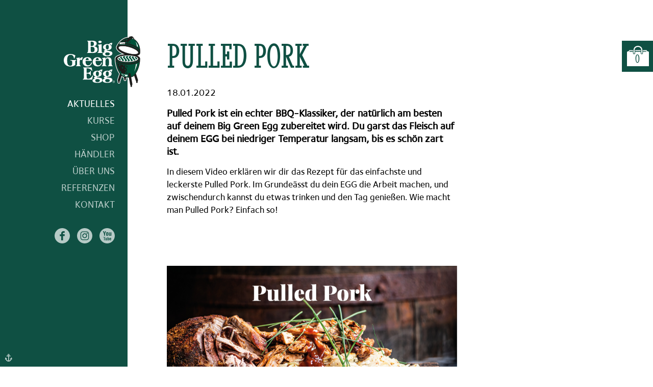

--- FILE ---
content_type: text/html; charset=UTF-8
request_url: https://greenegg.ch/aktuelles/90/pulled-pork
body_size: 4006
content:
<!doctype html>
<html class="aktuelles-site details-site" 
	  xmlns:og="http://opengraphprotocol.org/schema/" 
	  xmlns:fb="http://www.facebook.com/2008/fbml">
	<head>
		<title>Pulled Pork - Aktuelles - Big Green Egg Schweiz - Outdoor-Küche zum Grillen, Räuchern, Backen, Braten, Schmoren und Slow-Cooking</title>

		<meta http-equiv="content-type" content="text/html; charset=UTF-8" />
		<meta charset="utf-8">

		<meta name="author" content="skipp communications AG" />
		<meta name="publisher" content="skipp communications AG" />
		<meta name="company" content="Big Green Egg Schweiz - Outdoor-Küche zum Grillen, Räuchern, Backen, Braten, Schmoren und Slow-Cooking" />
		<meta name="copyright" content="Copyright © 2018 skipp communications AG. All Rights Reserved." />

		<meta name="keywords" content="Big Green Egg, Green Egg, Egg, Egghead, Kamado, Keramikgrill, Kohlegrill, Grill, Grillen, Räuchern, Backen, Braten, Schmoren, Slow-Cooking, Outdoor-Küche, Shop, Online-Shop, Chur, Graubünden, Schweiz, " />
		<meta name="description" content="Pulled Pork ist ein echter BBQ-Klassiker, der natürlich am besten auf deinem Big Green Egg zubereitet wird. Du garst das Fleisch auf deinem EGG bei niedriger Temperatur langsam, bis es schön zart ist." />

		<meta name="content-language" content="de" />
		<meta name="language" content="deutsch,deutsch-schweiz" />

		<meta name="robots" content="index,follow" />
		<meta name="googlebot" content="index,follow" />

		<!-- Facebook Meta Data -->
		<meta property="og:title" content="Pulled Pork - Aktuelles - Big Green Egg Schweiz - Outdoor-Küche zum Grillen, Räuchern, Backen, Braten, Schmoren und Slow-Cooking"/>
		<meta property="og:description" content="Pulled Pork ist ein echter BBQ-Klassiker, der natürlich am besten auf deinem Big Green Egg zubereitet wird. Du garst das Fleisch auf deinem EGG bei niedriger Temperatur langsam, bis es schön zart ist." />
		<meta property="og:type" content="website"/>
		<meta property="og:url" content="https://greenegg.ch/aktuelles/90/pulled-pork"/>
		<meta property="og:image" content="https://greenegg.ch/media/uploads/news/90/images/biggreenegg-receptenvideos-youtubethumbnail-ch-16.jpg"/>
		<meta property="og:site_name" content="Big Green Egg Schweiz - Outdoor-Küche zum Grillen, Räuchern, Backen, Braten, Schmoren und Slow-Cooking"/>

		<!-- Viewport -->
		<meta name="viewport" content="width=device-width, initial-scale=1, maximum-scale=1, user-scalable=no" />

		<!-- Geo-Tags -->
		<meta name="DC.title" content="Big Green Egg Schweiz - Outdoor-Küche zum Grillen, Räuchern, Backen, Braten, Schmoren und Slow-Cooking" />
		<meta name="geo.region" content="CH-GR" />
		<meta name="geo.placename" content="Chur" />
		<meta name="geo.position" content="46.853865;9.516985" />
		<meta name="ICBM" content="46.853865, 9.516985" />

		<base href="https://greenegg.ch/" />

		<!-- Favicons -->
		<link rel="apple-touch-icon" sizes="180x180" href="themes/greenegg.ch/img/favicons/apple-touch-icon.png">
		<link rel="icon" type="image/png" sizes="32x32" href="themes/greenegg.ch/img/favicons/favicon-32x32.png">
		<link rel="icon" type="image/png" sizes="16x16" href="themes/greenegg.ch/img/favicons/favicon-16x16.png">
		<link rel="manifest" href="themes/greenegg.ch/img/favicons/site.webmanifest">
		<link rel="mask-icon" href="themes/greenegg.ch/img/favicons/safari-pinned-tab.svg" color="#0f5043">
		<meta name="apple-mobile-web-app-title" content="Big Green Egg Schweiz - Outdoor-Küche zum Grillen, Räuchern, Backen, Braten, Schmoren und Slow-Cooking">
		<meta name="application-name" content="Big Green Egg Schweiz - Outdoor-Küche zum Grillen, Räuchern, Backen, Braten, Schmoren und Slow-Cooking">
		<meta name="msapplication-TileColor" content="#0f5043">
		<meta name="msapplication-TileImage" content="themes/greenegg.ch/img/favicons/mstile-144x144.png">
		<meta name="theme-color" content="#0f5043">

		<!-- CSS -->
		<link rel="stylesheet" type="text/css" href="themes/default/css/normalize.css">
		<link rel="stylesheet" type="text/css" href="themes/default/css/error.css?rev=1.1.11" />
		<link rel="stylesheet" type="text/css" href="themes/default/css/grid-self.css?rev=1.1.11" />
		<link rel="stylesheet" type="text/css" href="themes/greenegg.ch/css/fonts.css?rev=1.1.11" />
		<link rel="stylesheet" type="text/css" href="themes/default/libs/jquery-ui/jquery-ui.min.css" />
		<link rel="stylesheet" type="text/css" href="themes/default/css/style.css?rev=1.1.11" />
		<link rel="stylesheet" type="text/css" href="themes/greenegg.ch/css/style.css?rev=1.1.11" />

		<!--JavaScript-->
		<script type="text/javascript" src="themes/default/libs/jquery-1.10.2.min.js"></script>
		<script type="text/javascript" src="themes/default/libs/jquery-ui/jquery-ui.min.js"></script>
		<script type="text/javascript" src="themes/default/libs/jquery-migrate-1.2.1.min.js"></script>
		<script type="text/javascript" src="themes/default/libs/jquery.isMobile.js"></script>
		<script type="text/javascript" src="themes/default/libs/jquery.cookie.js"></script>
		<script type="text/javascript" src="themes/default/libs/modernizr-2.8.1.min.js"></script>
		<script type="text/javascript" src="themes/default/libs/custom/misc.js?rev=1.1.11"></script>
		<script type="text/javascript" src="themes/default/libs/ICanHaz.min.js"></script>

		<!--[if lt IE 10]>
			<script type="text/javascript" src="themes/default/libs/ie10.js"></script>
		<![endif]-->
		<!--[if lt IE 9]>
			<script type="text/javascript" src="themes/default/libs/ie9.js"></script>
			<script type="text/javascript" src="themes/default/libs/respond.min.js"></script>
			<script type="text/javascript" src="themes/default/libs/svgeezy.min.js"></script>
			<script>$(function() { svgeezy.init(false, 'png'); });</script>
		<![endif]-->

		<!-- FancyBox -->
		<link rel="stylesheet" type="text/css" href="themes/default/libs/fancybox/jquery.fancybox.css">
		<script src="themes/default/libs/fancybox/jquery.fancybox.pack.js"></script>
		<script src="themes/default/libs/fancybox/helpers/jquery.fancybox-media.js"></script>

		<!-- Royal Slider -->
		<script src="themes/default/libs/royalslider/jquery.royalslider.min.js"></script>
		<script src="themes/default/libs/royalslider/jquery.easing-1.3.js"></script>
		<link href="themes/default/libs/royalslider/royalslider.css" rel="stylesheet" />
		<link href="themes/default/libs/royalslider/skins/default/rs-default.css" rel="stylesheet" />

		<script type="text/javascript" src="themes/default/js/script.js?rev=1.1.11"></script>

		<!-- Google reCAPTCHA -->
		<script src='https://www.google.com/recaptcha/api.js'></script>
		
								<!-- GoogleAnalytics ANONYME -->
		<!-- Global site tag (gtag.js) - Google Analytics -->
		<script async src="https://www.googletagmanager.com/gtag/js?id=G-FJDRSD8GF3"></script>
		<script>
		  window.dataLayer = window.dataLayer || [];
		  function gtag(){dataLayer.push(arguments);}
		  gtag('js', new Date());

		  gtag('config', 'G-FJDRSD8GF3', { 'anonymize_ip': true });
			gtag('config', 'AW-923148741');
			//ga('require', 'ecommerce');
		</script>
		<!-- Facebook Pixel (nur greenegg.ch) & Google Event snippet for BGE Onlineshop conversion page -->
				<script>
			!function(f,b,e,v,n,t,s){if(f.fbq)return;n=f.fbq=function(){n.callMethod?n.callMethod.apply(n,arguments):n.queue.push(arguments)};
			if(!f._fbq)f._fbq=n;n.push=n;n.loaded=!0;n.version='2.0';n.queue=[];t=b.createElement(e);t.async=!0;t.src=v;s=b.getElementsByTagName(e)[0];
			s.parentNode.insertBefore(t,s)}(window,document,'script','https://connect.facebook.net/en_US/fbevents.js');
			fbq('init', '168846660471786');
			fbq('track', 'PageView');
					</script>
		<noscript>
			<img height="1" width="1" src="https://www.facebook.com/tr?id=168846660471786&ev=PageView&noscript=1"/>
		</noscript>
					</head>

	<body>
		<header>
			<div class="menuicon"><img src="themes/greenegg.ch/img/layout/icon-menu.png" alt="Menü" title="Navigation" class="full" /></div>

<div class="ct-scrolling">
<div class="scrolling">
	<div class="col-nav">
		<div id="logo" class="close"><a href="." title="Startseite"><img src="themes/greenegg.ch/img/layout/logo-schriftzug.svg" alt="Big Green Egg Schweiz" /></a></div>
		<nav class="main-nav close">
			<ul>
				<li><a href="aktuelles" title="Aktuelles" class="active">Aktuelles</a></li>
													</li>
				<li><a href="kurse" title="Kurse" >Kurse</a></li>
				<li ><a href="shop" title="Shop" >Shop</a>
					<ul>
						<li><a href="shop/neuheiten" title="Neuheiten" >Neuheiten</a></li>
						<li><a href="shop/eggs" title="EGGs" >EGGs</a></li>
						<li><a href="shop/zubehoer" title="Zubehör" >Zubehör</a></li>
						<li><a href="shop/modular-tischsystem" title="Modular Tisch-System" >Modular Tisch-System</a></li>
						<li><a href="shop/tischloesungen" title="Tisch-Lösungen" >Tisch-Lösungen</a></li>
						<li><a href="shop/eggspander" title="Eggspander" >Eggspander</a></li>
						<li><a href="shop/buecher" title="Bücher" >Bücher</a></li>
						<li><a href="shop/passt-zum-egg" title="Passt zum Egg" >Passt zum Egg</a></li>
						<li><a href="shop/tickets-gutscheine" title="Tickets & Gutscheine" >Tickets & Gutscheine</a></li>
						<li><a href="shop/geschenkideen" title="Geschenkideen" >Geschenkideen</a></li>
						<li><a href="shop/jubilaeums-angebote" title="Jubiläums-Angebote" >Jubiläums-Angebote</a></li>
						<li><a href="https://fanshop.biggreenegg.eu/" title="Fan-Shop" target="_blank">Fan-Shop</a></li>
					</ul>
				</li>
				<li><a href="haendler" title="Händler" >Händler</a></li>
				<li><a href="ueber-uns" title="Über uns" >Über uns</a></li>
				<li><a href="referenzen" title="Referenzen" >Referenzen</a></li>
				<li><a href="kontakt" title="Kontakt" >Kontakt</a></li>
			</ul>
		</nav>
		<nav class="social-nav close">
			<ul>
				<li><a href="https://www.facebook.com/BigGreenEggCH/" title="Werden Sie ein Fan von Big Green Egg Schweiz auf Facebook" target="_blank"><img src="themes/default/img/layout/icon-facebook.svg" alt="Facebook" /></a></li>
				<li><a href="https://www.instagram.com/biggreeneggch/" title="Folgen Sie Big Green Egg Schweiz auf Instagram" target="_blank"><img src="themes/default/img/layout/icon-instagram.svg" alt="Instagram" /></a></li>
				<li><a href="https://www.youtube.com/channel/UCNj1eyPDCvhxsN0VPG7Lupg" title="Big Green Egg Schweiz auf YouTube" target="_blank"><img src="themes/default/img/layout/icon-youtube.svg" alt="YouTube" /></a></li>
			</ul>
		</nav>
	</div>
	<div class="col-hidden"></div>	
</div>
</div>			<div class="skipp"><a href="https://skipp.ch" title="solution by skipp" target="_blank"><img src="themes/default/img/layout/skipp-anker-weiss.svg" alt="solution by skipp" title="solution by skipp" /></a></div>
		</header>
		
		<section class="content">
	<div class="content-block-center grid-container dreier-grid">
		<h1>Pulled Pork</h1>
		<p class="date">18.01.2022</p>
		<div class="grid-2">
			<p class="lead">Pulled Pork ist ein echter BBQ-Klassiker, der natürlich am besten auf deinem Big Green Egg zubereitet wird. Du garst das Fleisch auf deinem EGG bei niedriger Temperatur langsam, bis es schön zart ist.</p>
        	<p>In diesem Video erkl&auml;ren wir dir das Rezept f&uuml;r das einfachste und leckerste Pulled Pork. Im Grunde&auml;sst du dein EGG die Arbeit machen, und zwischendurch kannst du etwas trinken und den Tag genie&szlig;en. Wie macht man Pulled Pork? Einfach so!</p>

<h2 style="margin-left:auto; margin-right:auto; text-align:center">&nbsp;</h2>
			
			        	
												<a href="media/uploads/news/90/images/biggreenegg-receptenvideos-youtubethumbnail-ch-16.jpg?w=1500" class="fancybox" rel="group" title=""><img src="media/uploads/news/90/images/biggreenegg-receptenvideos-youtubethumbnail-ch-16.jpg?w=1500" class="full" alt="" /></a>
									</div>
		<div class="grid-1 last-grid">
							<div class="yt-movie">
					<iframe width="100%" src="//www.youtube.com/embed/UZxTjKzAS4o" frameborder="0" webkitallowfullscreen mozallowfullscreen allowfullscreen></iframe>
				</div>
					</div>
		<div class="grid-3"><p class="btn back"><a href="javascript:history.back()">zurück zur Übersicht</a></p></div>
		
	</div>
</section>

<!-- Masonry -->
<script src="themes/default/libs/salvattore.min.js"></script>		
		<section id="warenkorb">
	
			<p class="btn wk leer inline right"><a href="shop" title="keine Artikel im Warenkorb">0</a></p>
		
	<div class="detail">
		<h3>Mein Warenkorb (0)</h3>
		<table class="wk-tab">
			<tbody>
								<tr class="total">
					<td>Total</td>
					<td colspan="3" class="preis">CHF 0.00</td>
				</tr>
			</tbody>
		</table>
		<p class="preiszusatz">inkl. MwSt., exkl. Lieferung &amp; Montage</p>
		
						<p class="bestellmenge"><strong>Hinweis</strong><br>Der Mindestbestellbetrag beträgt CHF 60.00.</p>
								
				
		
		<p class="btn"><a href="shop/warenkorb" disabled="disabled">zum Warenkorb</a></p>
	</div>
</section>

		<footer>
			<div class="greeneggbedingungen">
	<a href="agb#zahlungsarten" title="Zahlungsarten">Zahlungsarten</a> 
	<a href="agb#lieferbedingungen" title="Lieferkonditionen">Lieferkonditionen</a>
</div>
<div class="rechtliches">
	<a href="agb" title="AGB">AGB</a> 
	<a href="impressum" title="Impressum">Impressum</a> 
	&copy; Big Green Egg, Schweiz &amp; Liechtenstein
</div>

<div id="newsletter" title="Newsletter">
	<!--<h2>11 Rezepte für Sie</h2>-->
	<p>Abonnieren Sie unseren wöchentlichen Big Green Egg-Newsletter Inspiration Today.</p>
	<p class="btn"><a href="https://www.biggreenegg.eu/ch/inspiration/inspiration-today" target="_blank" title="Jetzt für Newsletter anmelden">Jetzt anmelden</a></p>
</div>		</footer>
	</body>
</html>

--- FILE ---
content_type: text/css
request_url: https://greenegg.ch/themes/default/css/error.css?rev=1.1.11
body_size: -75
content:
div.message {
	background: #FFF;
	margin: 200px auto 0 auto;
	padding: 30px;
	width: 600px;
	text-align: center;
	font-weight: bold;
	color: #C12F2F;
}

--- FILE ---
content_type: text/css
request_url: https://greenegg.ch/themes/default/css/grid-self.css?rev=1.1.11
body_size: 661
content:
/*********
MEBO-GRID - 3 Spalten & 4 Spalten
*********/
.grid-container {
	overflow: hidden;
}

.vierer-grid .grid-1, 
.vierer-grid .grid-2,  
.vierer-grid .grid-3,  
.vierer-grid .grid-4, 
.dreier-grid .grid-1, 
.dreier-grid .grid-2, 
.dreier-grid .grid-3 {
	margin-right: 5%;
	margin-bottom: 60px;
	float: left;
}

.vierer-grid div:last-child.grid-1, 
.vierer-grid div:last-child.grid-2,  
.vierer-grid div:last-child.grid-3,  
.vierer-grid div:last-child.grid-4, 
.dreier-grid div:last-child.grid-1, 
.dreier-grid div:last-child.grid-2, 
.dreier-grid div:last-child.grid-3 {
	margin-bottom: 0px;
}

.dreier-grid .grid-1, 
.dreier-grid .grid-2, 
.dreier-grid .grid-3 {
}

.vierer-grid .grid-1 {
	width: 21.25%;
}

.vierer-grid .grid-2 {
	width: 47.5%;	
}

.vierer-grid .grid-3 {
	width: 73.75%;	
}

.dreier-grid .grid-1 {
	width: 30%;
}

.dreier-grid .grid-2 {
	width: 65%;
}

.vierer-grid .grid-4, 
.dreier-grid .grid-3 {
	width: 100%;
	margin-right: 0;
}

.dreier-grid .grid-3.front {
	/*margin-bottom: 0 !important;*/
	margin-right: 0;
}

@media 
only screen and (min-width : 220px) and (max-width : 1200px) {
	.dreier-grid .frontnews {
		margin-bottom: 60px;
		overflow: hidden;
	}
}

/*Zwischengrösse*/
@media 
only screen and (min-width : 880px) and (max-width : 1200px) {
	.dreier-grid .grid-1.news {
		width: 47.5%;
	}
	
/*	.frontnews div:first-child {
    width: 100%;
	margin-right: 0;
	}
	
	.frontnews div:first-child {
    width: 100%;
	margin-right: 0;
	}*/
		
	.dreier-grid .grid-3 .grid-1:nth-child(2) {
		margin-right: 0;
	}
	
	.dreier-grid .grid-1.front-kurse{
		width: 100%;
	}
		
	.dreier-grid .grid-2,
	.dreier-grid .grid-1 {
	width: 47.5%;
	}
	
}

/* Tablets */
@media 
only screen and (min-width : 660px) and (max-width : 879px) {
	.dreier-grid .grid-1, 
	.dreier-grid .grid-2, 
	.dreier-grid .grid-3, 
	.vierer-grid .grid-1, 
	.vierer-grid .grid-2, 
	.vierer-grid .grid-3 {
		margin-right: 4%;
	}

	.dreier-grid .grid-1, 
	.dreier-grid .grid-2, 
	.vierer-grid .grid-1 {
		width: 48%;	
	}

	.dreier-grid .grid-1:first-child, 
	.vierer-grid .grid-2, 
	.vierer-grid .grid-3, 
	.dreier-grid .grid-1.front-kurse, 
	.dreier-grid .grid-2.front-testimonial {
		width: 100%;
	}

	.grid-1.tab-last-grid, .grid-2.tab-last-grid, .grid-3.tab-last-grid, .grid-4.tab-last-grid {
		margin-right: 0;
	}
	
	.dreier-grid .grid-1.front-kurse {
    margin-bottom: 60px !important;
}
	
	.index-site .dreier-grid .grid-3.front .grid-1.news {
    	margin-right: 0%;
		width: 100%;
	}
		
	.dreier-grid div:last-child.grid-1 {
		width: 100%;
	}
	
	
	
}

@media 
only screen and (min-width : 1100px) and (max-width : 1199px) {
.aktuelles-site.details-site .dreier-grid .grid-2,
.flavour-fair-site.koeche-site .dreier-grid .grid-2	{
		width: 62.5%;
	}
	
	.aktuelles-site.details-site .dreier-grid .grid-1 {
		width: 32.5%;
	}
}

@media 
only screen and (min-width : 677px) and (max-width : 880px) {
	.dreier-grid .grid-1, 
	.dreier-grid .grid-2 {
		width: 100%;
	}
}

@media 
only screen and (min-width : 660px) and (max-width : 1099px) {
	.aktuelles-site.details-site .dreier-grid .grid-2,
	.aktuelles-site.details-site .dreier-grid .grid-1 {
	width: 100%;
	}
	
	
}


/* Mobile */
@media 
only screen and (min-width : 220px) and (max-width : 659px) {
	.vierer-grid .grid-1, 
	.vierer-grid .grid-2,  
	.vierer-grid .grid-3,  
	.vierer-grid .grid-4, 
	.dreier-grid .grid-1, 
	.dreier-grid .grid-2, 
	.dreier-grid .grid-3 {
		width: 100%;
		margin-right: 0;	
	}

	.grid-1.mob-last-grid, .grid-2.mob-last-grid, .grid-3.mob-last-grid, .grid-4.mob-last-grid {
		margin-right: 0;
	}
	
	.dreier-grid .grid-3.front .grid-1.news {
		margin-right: 0;
	}
	
	.index-site .dreier-grid .grid-3.front .grid-1.news {
    	margin-right: 0%;
		width: 100%;
	}
}


@media only screen and (max-width: 1200px) and (min-width: 880px) {
	.dreier-grid .grid-1.news:first-child {
		/*width: 100%;
		margin-right: 0;*/
	}
}

/* Desktop */
.grid-1.last-grid, 
.grid-2.last-grid, 
.grid-3.last-grid, 
.grid-4.last-grid {
	margin-right: 0;
}

--- FILE ---
content_type: text/css
request_url: https://greenegg.ch/themes/greenegg.ch/css/fonts.css?rev=1.1.11
body_size: 68
content:

@font-face {
  font-family: 'OPTIStymie-MediumCond';
  src: url('../../default/fonts/OPTIStymie-MediumCond.eot?#iefix') format('embedded-opentype'), 
	  url('../../default/fonts/OPTIStymie-MediumCond.woff') format('woff'), 
	  url('../../default/fonts/OPTIStymie-MediumCond.ttf')  format('truetype'), 
	  url('../../default/fonts/OPTIStymie-MediumCond.svg#OPTIStymie-MediumCond') format('svg');
  font-weight: normal;
  font-style: normal;
}


@font-face {
  font-family: 'StymieBT-ExtraBoldCondensed';
  src: url('../../default/fonts/StymieBT-ExtraBoldCondensed.eot?#iefix') format('embedded-opentype'), 
	  url('../../default/fonts/StymieBT-ExtraBoldCondensed.woff') format('woff'), 
	  url('../../default/fonts/StymieBT-ExtraBoldCondensed.ttf')  format('truetype'), 
	  url('../../default/fonts/StymieBT-ExtraBoldCondensed.svg#StymieBT-ExtraBoldCondensed') format('svg');
  font-weight: normal;
  font-style: normal;
}


@font-face {
  font-family: 'FoundrySterling-Medium';
  src: url('../../default/fonts/FoundrySterling-Medium.eot?#iefix') format('embedded-opentype'), 
	  url('../../default/fonts/FoundrySterling-Medium.woff') format('woff'), 
	  url('../../default/fonts/FoundrySterling-Medium.ttf')  format('truetype'), 
	  url('../../default/fonts/FoundrySterling-Medium.svg#FoundrySterling-Medium') format('svg');
  font-weight: normal;
  font-style: normal;
}


--- FILE ---
content_type: text/css
request_url: https://greenegg.ch/themes/default/css/style.css?rev=1.1.11
body_size: 6916
content:
@charset "utf-8";

/*********
Allgemein
*********/
* {
	font-family: 'HelveticaNeueLTPro-LtCn', Helvetica, Arial, sans-serif;
}

html {
	height: 100%;
}

a:link,
a:visited,
a:hover,
a:active {
	outline: 0;
}

/*********
Allgemeine Responsive Klassen für Geräte
*********/
/* Desktop */
@media 
only screen and (min-width : 880px) {
	.desktop-off, 
	.tablet-on,
	.phone-on {
		display: none;
	}
	.desktop-on, 
	.tablet-off, 
	.phone-off {
		display: block;
	}
}
/* Tablets */
@media 
only screen and (min-width : 660px) and (max-width : 879px) {
	.tablet-off,
	.desktop-on, 
	.phone-on {
		display: none;
	}
	.tablet-on,
	.desktop-off, 
	.phone-off {
		display: block;
	}
}
/* Mobile */
@media 
only screen and (min-width : 220px) and (max-width : 659px) {
	.phone-off,
	.desktop-on, 
	.tablet-on
	 {
		display: none;
	}
	.phone-on, 
	.desktop-off, 
	.tablet-off {
		display: block;
	}
}

/*********
Allgemeine Content Styles
*********/
h1, h2, h3, p {
	margin: 0;
	padding: 0;
}

h1, h2, h3 {
	-moz-hyphens: auto;
   -o-hyphens: auto;
   -webkit-hyphens: auto;
   -ms-hyphens: auto;
   hyphens: auto;
}

h1 {
	font-family: 'HelveticaNeueLTPro-ThCn';
	font-size: 3.75rem;
	line-height: 3.75rem;
	font-weight: normal;
	text-transform: uppercase;
	color: #000;
	margin-bottom: 30px;
}

h1 span {
	font-family: 'HelveticaNeueLTPro-MdCn';
	display: block;
}

h2 {
	font-family: 'HelveticaNeueLTPro-MdCn';
	font-size: 1.6rem; /* 30px 32/16 = 2 */
	font-weight: normal; 
	text-transform: uppercase;
	color: #000;
	margin-bottom: 15px;
	margin-top: 50px;
}

h3 {
	font-size: 1.15rem; /* 20px 20/16 = 1.25 */
	text-transform: uppercase;
	color: #000;
	margin-bottom: 10px;
	margin-top: 30px;
}

h2:first-child, 
h3:first-child {
	margin-top: 0;	
} 

p {
	font-size: 1.1rem;
	line-height: 1.6rem;
	margin-bottom: 15px;
}

p:last-child {
	margin-bottom: 0;
}

p.lead {
	font-size: 1.25rem;
	font-weight: 700;
}

li {
	font-size: 1.1rem;
}

.small {
	font-size: 0.9rem;
}

.hinweis {
	padding: 20px;
	background: #0f5043;
	color: #fff;
}

.hinweis a {
	color: #fff;
}
.hinweis a:hover {
	color: rgba(255,255,255,0.7);
	text-decoration: underline;
}

@media 
only screen and (min-width : 660px) and (max-width : 879px) {
	h1 {
		font-size: 2.75rem;
		line-height: 2.75rem;
	}
	h2 {
		font-size: 1.5rem;
	}
	h3 {
		font-size: 1.1rem;
	}
	p, 
	li {
		font-size: 1rem;
		line-height: 1.5rem;
	}
	p.lead {
		font-size: 1.1rem;
	}
}
@media 
only screen and (min-width : 220px) and (max-width : 659px) {
	h1 {
		font-size: 2rem;
		line-height: 2.25rem;
	}
	h2 {
		font-size: 1.3rem;
	}
	h3 {
		font-size: 1rem;
	}
	p, 
	li {
		font-size: 0.9rem;
		line-height: 1.4rem;
	}
	p.lead {
		font-size: 1rem;
	}
}

img {
	border: 0;
}

img.full {
	width: 100%;
	height: auto;
	display: block;
}

img.half {
	width: 50%;
	height: auto;
	display: block;
}

.img-right {
	float: right;
	margin-left: 15px;
	margin-bottom: 15px;
}

.img-left {
	float: left;
	margin-right: 15px;
	margin-bottom: 15px;
}

@media 
only screen and (min-width : 220px) and (max-width : 659px) {
	.img-right {
		float: none;
		display: block;
		width: 100%;
		margin-left: 0px;
	}
	.img-left {
		float: none;
		display: block;
		width: 100%;
		margin-right: 0px;
	}
}

ul, ol {
	padding: 0;
	margin: 0;
	margin-bottom: 15px;
} 

li {
	padding-bottom: 10px;
	padding-left: 8px;
	margin-left: 20px;
	list-style-type: disc;
}

ol li {
	list-style-type: decimal;
}

address {
	font-style: normal;
}

.halfbox {
	width: 48%;
	margin-right: 4%;
	float: left;
}

.halfbox.last-child {
	margin-right: 0;
}

.downloadlist li {
	background: left top url(../img/layout/icon-download.svg) no-repeat;
	background-size: 15px auto;
	list-style-type: none;
	margin-left: 0px;
	padding-left: 25px;
}

/*Links*/
a {
	color: #000;
	text-decoration: underline;
}

a:hover {
	color: #333;
	text-decoration: none;
}

/* Buttons */
.btn a,
input[type=submit].btn {
	font-size: 1.1rem;
	line-height: 1.6rem;
	display: block;
	padding: 15px;
	background: #000;
	color: #fff;
	text-align: center;
	text-decoration: none;
	text-transform: uppercase;
}

input[type=submit].btn[disabled] {
	/*background: #333;*/
	background: #b2b2b2;
	border: none;
}

input[type=submit].btn[disabled]:hover {
	background: #b2b2b2;
}

.btn a:hover,
input[type=submit].btn:hover {
	background: #333;
}

.btn.inline a {
	display: inline-block;
}

.btn.inline.right {
	text-align: right;
}

.btn.wk a {
	background-image: url(../img/layout/icon-warenkorb-weiss.svg);
	background-position: 25px 18px;
    background-repeat: no-repeat;
    background-size: auto 35px;
    padding: 25px;
	padding-left: 75px;
    text-align: left;
	font-size: 1.25rem;
	font-family: 'HelveticaNeueLTPro-MdCn';
}

/* Teaserbox */
.teaser-box {
	background: #242b2d no-repeat;
	background-image: url(../img/layout/icon-anlaesse-weiss.svg);
	background-position: 20px 20px;
	background-size: auto 50px;
}
.teaser-box.kurse {
	background-color: #000;
}
.teaser-box.kurse, 
.kurse .teaser-box {
	background-image: url(../img/layout/icon-kurse-weiss.svg);
}
.teaser-box.rezepte {
	background-image: url(../img/layout/icon-rezept-weiss.svg);
}
.teaser-box.news {
	background-image: url(../img/layout/icon-news-weiss.svg);
}
.teaser-box.spezielles-aktionen {
	background-image: url(../img/layout/icon-speziell-weiss.svg);
}
.teaser-box.produkte {
	background-image: url(../img/layout/icon-produkte-weiss.svg);
}

.teaser-box a {
	text-decoration: none;
	display: block;
	padding: 20px;
}

.teaser-box p, 
.teaser-box h2 {
	color: rgba(255,255,255,0.7);
	margin: 0;
	padding: 0;
}

.teaser-box p.date, 
.teaser-box h2 {
	margin-left: 65px;
}

.teaser-box p.date {
	text-transform: uppercase;
}

.teaser-box h2 {
	margin-bottom: 5px;
}

.teaser-box .btn {
	background: #000;
	padding: 10px;
	text-align: center;
	text-transform: uppercase;
	color: rgba(255,255,255,1);
	margin-top: 2px;
}
.teaser-box.kurse .btn {
	background: #242b2d;
	background: #0f5043;
}

/*Newsletter PopUp*/
.ui-dialog {
	padding: 0;
	border: 0px;
	padding: 0 20px 20px 20px; 
	background: #242b2d;
}
.ui-dialog-titlebar {
	background: #242b2d;
	border-radius: 0;
	border: 0px;
	
}
.ui-dialog .ui-dialog-titlebar {
	padding-top: 20px;
	padding-bottom: 20px;
	padding-left: 0;
	padding-right: 0;
}
.ui-dialog .ui-dialog-title {
	color: #fff;
	/*font-family: 'StymieBT-ExtraBoldCondensed';*/
	font-family: 'OPTIStymie-MediumCond';
	text-transform: uppercase;
	margin: 0;
	
	font-weight: normal;
	font-size: 1.6rem;
}
.ui-dialog .ui-button {
	background: none;
	border: 0;
}
.ui-dialog.ui-widget-content {
	border: 0px;
	background: #242b2d;
}
.ui-dialog .ui-dialog-content {
	border: none;
		/*background-image: url(../img/layout/white-paper-bg.png);*/
	background: #242b2d; /*vorher #0f5043*/
	padding: 0rem; /*vorher 1rem*/
}
.ui-dialog .ui-dialog-content p {
	margin-bottom: 1rem;
}
.ui-dialog .ui-dialog-content h2,
.ui-dialog .ui-dialog-content p {
	font-size: 1.1rem;
	color: #fff;
	text-transform: uppercase;
	margin-bottom: 1rem;
}

.ui-corner-all, .ui-corner-bottom, .ui-corner-right, .ui-corner-br {
	border-radius: 0;
}

.ui-widget {
	font-family: 'StymieBT-ExtraBoldCondensed';
}

.ui-widget.ui-widget-content {
	border-top: 0;
}

.ui-menu .ui-menu-item {
	padding: 0;
	list-style-type: none;
	font-size: 0.75rem;
	line-height: 0;
}

.ui-menu .ui-menu-item-wrapper {
	display: grid;
	grid-template-columns: 20% auto 105px;
	align-items: center;
	column-gap: 10px;
	padding: 0;
	padding-right: 10px;
}

.ui-menu-item:last-child .ui-menu-item-wrapper {
	border: 0;
}

.ui-menu-item img {
	width: 100%;
	border: 6px solid #ffffff;
	box-sizing: border-box;
}

.ui-menu-item span {
	word-break: break-word;
	line-height: 0.75rem;
}

.ui-menu-item .price {
	text-align: right;
}

.ui-widget-content .ui-state-active {
	border: 0;
	margin: 0;
}

.ui-menu {
	container-type: inline-size;
	container-name: search;
}

/*@container search (max-width: 300px),*/
@media only screen and (min-width : 660px) and (max-width : 679px),
only screen and (min-width : 880px) and (max-width : 1023px),
only screen and (min-width : 1200px) and (max-width : 1439px)  {
	.ui-menu .ui-menu-item-wrapper {
		grid-template-columns: 20% 80% 80%;
		grid-auto-flow: column;
	}

	.ui-menu-item img {
		grid-row: 1 / 3;
	}

	.ui-menu-item span {
		align-self: end;
	}

	.ui-menu-item .price {
		text-align: left;
		align-self: start;
	}
}

#newsletter {
	display: none;
}

#newsletter span,
#newsletter p {
	color: #fff;
}

#newsletter .ui-dialog {
	padding: 0;
}

#newsletter span, #newsletter p.btn {
	margin-bottom: 0;
}

.ui-button-icon-only .ui-icon {
    position: absolute;
    top: 0%;
    left: 0%;
    margin-top: 0px;
    margin-left: 0px;
}

.ui-button .ui-icon {
	background-image: url(../img/layout/icon-close.svg);

    position: absolute;
    left: 0px;
    right: 0px;
    background-size: 20px 20px;
    background-position: center;
}

.ui-state-hover .ui-icon, 
.ui-state-focus .ui-icon, 
.ui-button:hover .ui-icon, 
.ui-button:focus .ui-icon {
	background-image: url(../img/layout/icon-close-on.svg);
	
}

.ui-button:hover {
	background: none;
	border: none;
}

/*.teaser-box.newsletter {
	    background-image: url(../img/layout/icon-news-weiss.svg);
}*/

.teaser-box.newsletter {
	/*background: #0f5043;*/
	background: #242b2d;
}

.teaser-box.newsletter .textbox {
    /*background-image: url(../img/layout/white-paper-bg.png);*/
	background: #242b2d;
   /* padding: 1rem;*/
	padding: 0;
}

.teaser-box.newsletter h2 {
	 
	font-family: 'OPTIStymie-MediumCond';
	text-transform: uppercase;
	margin: 0;
	 /*margin-left: 65px;*/
	color: #fff;
	
	    font-size: 1.6rem;
	
	padding-top: 0px;
    padding-bottom: 20px;
}

/*.teaser-box.newsletter a .textbox h3*/
.teaser-box.newsletter a .textbox p{
	font-size: 1.1rem;
	  
	/*color: #0f5043;*/
	color: #fff;
	font-family: 'StymieBT-ExtraBoldCondensed';
	text-transform: uppercase;
	margin-bottom: 1rem;
}

/*.teaser-box.newsletter a .textbox p {
	color: #000;    
	margin-bottom: 1rem;
}*/

.teaser-box.newsletter a .textbox p.btn {
	margin-bottom: 0px;
	color: #fff;
}

.teaser-box.newsletter a .textbox p.btn
.teaser-box.newsletter a:link .textbox p.btn {

	background: #0f5043;
	margin-bottom: 0;
	
	
}

.teaser-box.newsletter a:hover .textbox p.btn {
	background: #333;
	color: #fff;
}

/*Zwischengrösse*/
@media 
only screen and (min-width : 1200px) and (max-width : 1490px) {
	.teaser-box h2,
	.testimonial h2{
		font-size: 1.3rem;
	}
	
	.teaser-box {
	background: #242b2d no-repeat;
	background-image: url(../img/layout/icon-anlaesse-weiss.svg);
	background-position: 20px 20px;
	background-size: auto 40px;
}
	
	.teaser-box p.date, 
	.teaser-box h2 {
	margin-left: 55px;
}
}

@media 
only screen and (min-width : 660px) and (max-width : 1199px) {
	.teaser-box h2,
	.testimonial h2{
		font-size: 1.3rem;
	}
	.teaser-box p.date, .teaser-box h2 {
		margin-left: 50px;
	}
	.teaser-box {
	background-size: auto 35px;
	}
}

@media 
only screen and (min-width : 220px) and (max-width : 659px) {
	.content-block-center .teaser-box {
		background-image: none;
	}
	.teaser-box p.date, 
	.teaser-box h2 {
		margin-left: 0px;
	}
}

/* Map */
#map {
	width: 100%; 
	height: 400px;
	margin-bottom: 20px;
}
.index-site #map {
	height: 270px;
}

.gm-style-iw h4, 
.gm-style-iw p {
	font-size: 1em !important;
	line-height: 1rem !important;
}
.gm-style-iw h4 {
	margin: 0 !important;
	font-weight: 700 !important;
}

.gm-style-iw a {
	text-decoration: none !important;
}

.gm-style-iw img {
	display: block !important;
}

/*********
Raster-Styles
*********/
body {
	font-size: 100%; /* 16px = 1rem */
	/*height: 100%;*/
}

body, img, p, tr, td {
	color: #000;
}

header {
	position: fixed;
	left: 0;
	top: 0;
	width: 200px;
	height: 100%;
	height: calc(100% - 160px);
	padding: 80px 25px;
	background: #000;
	border-right: 1px solid #fff;
	text-align: right;
	z-index: 100;
}
header.close {
	left: -220px;
}

header #logo {
	left: 0;
}

header #logo img {
	width: 50%;
	height: auto;
	/*margin-bottom: 40px;*/
}

header .menuicon {
	/*
	position: fixed;
	left: 230px;
	top: 65px;
	*/
	cursor: pointer;
	/*position: relative;
	left: 205px;
	top: -103px;*/
	position: absolute;
	left: 225px;
	top: 70px;
	width: 51px;
	height: 102px;
}

header .main-nav,
header .social-nav {
	/*top: -62px;*/
	/*top: 25px;*/
	margin-top: 25px;
	position: relative;
}

header #logo, 
header nav.main-nav, 
header nav.social-nav {
	position: relative;
}
header #logo.close, 
header nav.main-nav.close, 
header nav.social-nav.close {
	left: -5px;
}
header .ct-scrolling {
	overflow: hidden;
	height: calc(100% + 80px);
}
header .scrolling {
	width: 215px;
	height: 100%;
	padding-right: 40px;
	overflow-x: hidden;
	overflow-y: scroll;
}
header .col-nav {
	float: left;
	width: 200px;
}
header .col-hidden {
	float: right;
	width: 50px;
}
/*
header.close #logo, 
header.close nav.main-nav, 
header.close nav.social-nav {
	position: absolute;
	left: -400px;
}

header.close .menuicon {
	left: 10px;
	top: 60px;
}
*/

.content-block-center {
	/*width: 100%;
	max-width: 1300px;
	margin-left: auto;
	margin-right: auto;*/
	
	width: calc(100% - 20vw - 250px);
	margin-right: 10vw;
	margin-left: calc(250px + 10vw);
}

.content {
	margin-top: 80px;
}

#warenkorb {
	position: fixed;
	right: 0;
	top: 80px;
}

footer {
	padding: 20px;
	margin-top: 40px;
	text-align: right;
	background: #242b2d;
	
	margin-left: 25px;
}

footer div.rechtliches,
footer div.greeneggbedingungen {
	display: inline;
	}

footer, 
footer a, 
footer a:hover {
	color: rgba(255,255,255,0.7);
}

footer a {
	padding-right: 10px;	
}

@media 
only screen and (min-width : 1490px) and (max-width : 1640px) {
	.content-block-center {
		/*margin-left: 95px;
		margin-right: 95px;
		width: auto;*/
		width: calc(100% - 250px - 10vw);
		margin-right: 5vw;
		margin-left: calc(250px + 5vw);
		
	}
}

@media 
only screen and (min-width : 677px) and (max-width : 1489px) {
	.content-block-center {
		width: calc(100% - 250px - 12vw);
		margin-right: 6vw;
		margin-left: calc(250px + 6vw);	
	}
	
	
	
}

@media 
only screen and (min-width : 677px) and (max-width : 1024px) {
footer div.rechtliches,
footer div.greeneggbedingungen {
	display: block;
	}
}

@media 
only screen and (min-width : 220px) and (max-width : 676px) {
	body {
		font-size: 90%; 
	}
	.content-block-center {
		margin-left: 80px; /*vorher 65px*/
		margin-right: 55px;
		width: auto;
	}
	header {
		/*overflow: scroll;*/
	}
	header #logo img {
		width: 40%;
	}
	header .menuicon {
		width: 40px;
		/*top: -81px;*/
		top: 71px;
		left: 231px;
	}
		
	footer {
		margin-left: 30px;
		text-align: center;
	}
	footer a {
		padding-right: 0px;
		padding-bottom: 8px;
		display: block;
	}
}

@media only screen and (min-device-width : 768px) and (max-device-width : 1024px) and (orientation : landscape) {
}

.skipp {
	position: absolute;
	left: 10px;
	bottom: 10px;
}

.skipp img {
	display: block;
	
	/* IE 8 */
	-ms-filter: "progid:DXImageTransform.Microsoft.Alpha(Opacity=70)";
	/* IE 5-7 */
	filter: alpha(opacity=70);
	/* Netscape/FireFox */
	-moz-opacity: 0.7;
	/* Safari 1.x */
	-khtml-opacity: 0.7;
	/* aktuelle Browser */
	opacity: 0.7;
}
@media 
only screen and (min-width : 220px) and (max-width : 659px) {
	.skipp {
		display: none;
	}
}

/*********
Tools & spezifische Content-Styles
*********/
ul.list {
	margin: 0;
	padding: 0;
	overflow: hidden;
}

.list li {
	margin: 0;
	padding: 0;
	list-style-type: none;
}

.list li a {
	text-decoration: none;
	display: block;
}

.list.vier-spalten li {
	width: 21.25%;
	margin-right: 5%;
	margin-bottom: 5%;
	float: left;
}

.list.drei-spalten li {
	width: 30%;
	margin-right: 5%;
	margin-bottom: 5%;
	float: left;
}

.list.zwei-spalten li, 
.list.zwei-spalten.news.front li {
	width: 47.5%;
	margin-right: 5%;
	margin-bottom: 5%;
	float: left;
}

.list.vier-spalten li:nth-child(4n),
.list.drei-spalten li:nth-child(3n), 
.list.zwei-spalten li:nth-child(2n), 
.list.zwei-spalten.news.front li:nth-child(2n) {
	margin-right: 0;
}

.list.eine-spalte li {
	width: 100%;
	margin-right: 0%;
}

/*** Shop ***/
/* Produkteliste */
ul.list.produkte {
	/*display: flex;
	flex-flow: row wrap;*/
}
.list.produkte li {
	position: relative;
	text-align: center;
	/*height: 100%;*/
	border: 1px solid #fff;
	width: calc(30% - 2px);
		overflow: hidden;
}

.list.produkte.gruppe li {
	width: calc(21.25% - 2px);
}

.list.produkte li:hover {
	border: 1px solid #f2f2f2;
}

.list.produkte a {
	display: flex;
    flex-direction: column;
	justify-content: space-between;
	height: 100%;
    position: relative;
}

.list.produkte li .image {
	/*display: flex;
    flex-direction: column;
    height: 100%;
    justify-content: center;*/
}

.list.produkte li img {
	display: inline-block;
	height: auto;
	max-height: 100%;
	max-width: 70%;
	padding: 20px;
}

.list.produkte li .infos {
}

.list.produkte h2 {
	margin: 0;
}

.list.produkte p.preis {
	font-size: 0.95rem;
    line-height: 1.4rem;
}

.list.produkte p.btn {
	display: block;
	padding: 15px;
	background: #242b2b;
	color: #fff;
	text-align: center;
	text-decoration: none;
	vertical-align: bottom;
}

.list.produkte a:hover p.btn {
	background: #000;
}

.list.produkte li.more a {
	background: #242b2b; 
	justify-content: center;
	color: #fff;
	text-transform: uppercase;
	font-family: 'HelveticaNeueLTPro-MdCn';
	font-size: 1.5rem;
}

.list.produkte li.more a:hover {
	background: #000;
}

.filter h2 {
	margin-bottom: 10px;
}

.grid-1.filter,
.grid-1.search {
	margin-bottom: 30px;
}

.grid-1.filter select,
.grid-1.search input {
	margin-bottom: 0;
}

/*Produktedetail*/
.detail .list.galerie li {
	width: 30%;
	margin-right: 5%;
	margin-bottom: 5%;
	float: left;
}

.detail .list.galerie li:first-child {
	width: 100%;
	margin-right: 0;
}

.detail.produkte .bestellen .grid-2:first-child {
	float: right;
}
.detail.produkte .bestellen .grid-2:last-child {
	float: left;
}

.detail.produkte .bestellen {
	margin-top: 40px;
}

.detail.produkte .bestellen .preis {
	font-size: 2rem;
	font-family: 'HelveticaNeueLTPro-MdCn';
	line-height: 1.6rem;
	margin-bottom: 10px;
}

.detail.produkte .preiszusatz {
	font-size: 0.9rem;
	line-height: 1.3rem;
}

.detail.produkte .list.produkte h2 {
	font-size: 1.2rem;
}

/* Warenkorb */
#warenkorb .btn.wk {
	margin: 0;
}
#warenkorb .btn.wk a {
	background-position: 10px 10px;
	background-size: auto 40px;
	padding: 26px;
	padding-top: 35px;
	color: #000;
	font-size: 1.3rem;
	line-height: 0;
	border-bottom: 1px solid white;
}
#warenkorb .btn.wk a:hover {
	color: #333;
}

#warenkorb .detail, 
#warenkorb .btn.wk.leer:hover ~ .detail {
	display: none;
}

#warenkorb .btn.wk:hover ~ .detail,
#warenkorb .detail:hover {
	display: block;
}

#warenkorb .detail {
	width: 345px;
	background: #fff;
	border: 1px solid #333;
	border-right: 0;
}

#warenkorb .detail h3 {
	margin: 0;
	padding: 20px;
	background: #333;
	text-align: center;
	text-transform: uppercase;
	color: #fff;
	font-family: 'HelveticaNeueLTPro-MdCn';
}

#warenkorb table.wk-tab {
	margin: 12px;
	margin-bottom: 0;
	width: auto;
}

#warenkorb .preiszusatz {
	padding: 0px 12px;
	font-size: 0.9rem;
	text-align: right;
}

#warenkorb .detail .btn {
	padding: 12px;
}

.warenkorb .delete a {
	padding-left: 10px;
	color: #b2b2b2;
	text-decoration: none;
	font-family: 'HelveticaNeueLTPro-MdCn';
}

.warenkorb .delete a:hover {
	color: #000;
}

.warenkorb .montage .image img {
	width: 60%;
	display: inline;
}

.warenkorb .anzahl lable {
	 font-size: 0.8rem;
}
.warenkorb .anzahl select {
	padding: 4px;
}

#warenkorb .bestellmenge {
	padding: 0px 12px;
	font-size: 0.9rem;
	line-height: 1.1rem;
}

/* Kurse */
.kurse.detail td {
	vertical-align: middle;
}
.kurse.detail td p.btn {
	padding-bottom: 0;
	margin-bottom: 0;
}
.kurse.detail td .btn a {
	font-family: 'HelveticaNeueLTPro-MdCn';
	background: #242b2d;
	padding: 5px;
	font-size: 1rem;
	float: right;
}
.kurse.detail td .status {
	height: 12px;
	width: auto;
	padding-left: 5px;
}
.kurse.detail .info {
}
.kurse.detail .anmeldung {
	width: 172px;
}
.kurse.detail .deadline {
	font-size: 0.8rem;
	float: left;
}

/* Stores */
.stores h2 {
	margin-top: 25px;
	margin-bottom: 10px;
}
.store.detail img.logo {
	height: 60px;
	width: auto;
	padding-right: 25px;
	display: inline-block;
	vertical-align: bottom;
}
.front.stores p.small {
	margin-top: -15px;
}
.premium {
	height: 20px;
	width: auto;
	padding-right: 10px;
}
.store.detail .premium {
	height: 30px;
}

/* Testimonial */
.testimonial li {
	overflow: hidden;
	background: #0f5043;
	margin-bottom: 40px;
	
	/*display: flex;
	align-items: center;*/
}

.testimonial .referenzimg {
	width: 50%;
	overflow: hidden;
	    float: left;
}

.testimonial img {
	width: 100%;
	height: auto;
	display: block;
	float: left;
}

.testimonial .info {
	width: calc(50% - 80px);
	padding: 40px;
	float: right;
}

.testimonial h2, 
.testimonial p, 
.testimonial q {
	margin: 0;
	padding: 0;
	color: #fff;
}
.testimonial p.funktion {
	font-size: 0.9rem;
	margin-bottom: 20px;
}
.testimonial q {
	quotes: "«" "»";
	font-size: 1.1rem;
}

/*FlavourFair*/
.ff-koeche li {
	margin-bottom: 20px;
	padding: 15px;
	background: rgba(178,178,178,0.25);
}
.ff-koeche h3 {
	margin-bottom: 5px;
}
.ff-koeche li a {
	display: inline;
}

.ff-koeche li img.icon {
	height: 15px; 
	width: auto;
	padding-left: 5px;
}

/*** Team ***/
.team.list {
	display: flex;
	flex-wrap: wrap;
	column-gap: 5%;
}
.team.list li {
	width: 21.25%;
	margin-bottom: 5%;
}
@media 
only screen and (min-width : 880px) and (max-width : 1199px) {
	.team.list li {
		width: 30%;
	}
}
@media 
only screen and (min-width : 660px) and (max-width : 879px) {
	.team.list li {
		width: 47.5%;
	}
}
@media 
only screen and (min-width : 220px) and (max-width : 659px) {
	.team.list li {
		width: 100%;
	}
}


.team.list p {
	background: rgb(36, 43, 45);
	color: #fff;
	font-weight: 700;
	padding: 10px;
}

.team.list p em {
	font-weight: 500;
}

@media 
only screen and (min-width : 880px) and (max-width : 1199px) {
	.testimonial img {
		width: 100%;
	}
	.testimonial .referenzimg{
		width: 100%;
	}
	.testimonial .info {
		width: calc(100% - 40px);
		padding: 20px;
	}
	.list.vier-spalten li {
		width: 30%;
	margin-right: 5%;
	}
	ul.list.team  {
		
		display: flex;
		flex-wrap: wrap;
		flex-direction: row;
		
	}
	.list.team li {
		
	}
	.list.vier-spalten li:nth-child(3n) {
		margin-right: 0px;
	}
	.list.vier-spalten.team li:nth-child(4n) {
		margin-right: 5%;
	}
}

@media 
only screen and (min-width : 660px) and (max-width : 879px) {
	.list.vier-spalten li, 
	.list.vier-spalten li:nth-child(4n), 
	.list.drei-spalten li, 
	.list.drei-spalten li:nth-child(3n) {
		width: 47.5%;
		margin-right: 5%;
	}
	.list.vier-spalten li:nth-child(2n), 
	.list.drei-spalten li:nth-child(2n) {
		margin-right: 0;
	}
	
	.index-site .grid-1.news {
		margin-right: 4%;
	}
	.index-site .grid-1.news:nth-child(2n+1) {
		margin-right: 0;
	}
	
	.index-site .grid-1.news:nth-child(3n) {
		display: none;
	}
	
	.list.produkte li {
		width: calc(47.5% - 2px) !important;
	}
	.list.produkte.gruppe li {
		width: calc(30% - 2px);
		margin-right: 5%;
	}
	.list.produkte.gruppe li:nth-child(2) {
		margin-right: 0;
	}
	.list.produkte.gruppe li:nth-child(3) {
		display: none;
	}
	.list.produkte.gruppe li.more {
		margin-right: 0;
		width: 100% !important;
	}
	
	/*.testimonial .info {
		width: calc(50% - 40px);
		padding: 20px;
	}*/
	
	.testimonial .referenzimg{
		width: 100%;
	}
	
	.testimonial img {
		width: 100%;
	}
	.testimonial .info {
		width: calc(100% - 40px);
		padding: 20px;
	}
		
}

@media 
only screen and (min-width : 220px) and (max-width : 659px) {
	.list.zwei-spalten li, 
	.list.zwei-spalten.news.front li, 
	.list.zwei-spalten li:nth-child(2n), 
	.list.zwei-spalten.news.front li:nth-child(2n),
	.list.drei-spalten li, 
	.list.drei-spalten li:nth-child(3n), 
	.list.drei-spalten li:nth-child(2n), 
	.list.vier-spalten li, 
	.list.vier-spalten li:nth-child(4n), 
	.list.vier-spalten li:nth-child(2n) {
		width: 100%;
		margin-right: 0%;
		float: none;
		display: block
	}
	#warenkorb .btn.wk a {
		background-size: auto 30px;
		padding: 22px;
		padding-top: 30px;
		font-size: 1rem;
	}
	
	.list.produkte.gruppe li {
		width: calc(100% - 2px);	
	}
	
	.testimonial img {
		width: 100%;
	}	
	.testimonial .info {
		width: calc(100% - 40px);
		padding: 20px;
	}
	.testimonial .referenzimg{
		width: 100%;
	}
}

@media 
only screen and (min-width : 350px) and (max-width : 438px),
only screen and (min-width : 660px) and (max-width : 835px) {
	.g-recaptcha > div {
		transform:scale(0.7) !important;
		-webkit-transform:scale(0.7) !important;
		transform-origin:0 0 !important;
		-webkit-transform-origin:0 0 !important;
	}
}

@media 
only screen and (min-width : 220px) and (max-width : 349px) {
	.g-recaptcha > div {
		transform:scale(0.55) !important;
		-webkit-transform:scale(0.55) !important;
		transform-origin:0 0 !important;
		-webkit-transform-origin:0 0 !important;
	}
}

@media 
only screen and (min-width : 220px) and (max-width : 879px) {
	.list.produkte.gruppe li.more a {
		font-size: 1.1rem;
		padding: 15px;
	}
}

/*********
Navigation
*********/
.main-nav ul, 
.social-nav ul {
	margin: 0;
	padding: 0;
	overflow: hidden;
	text-align: right;
}

.main-nav ul li, 
.social-nav ul li {
	margin: 0;
	padding: 0;
}

.main-nav li a {
	display: block;
	margin-bottom: 10px;
	color: rgba(255,255,255,0.7);
	font-size: 1.25rem;
	font-family: 'HelveticaNeueLTPro-ThCn';
	text-decoration: none;
	text-transform: uppercase;
}

.main-nav li a.active, 
.main-nav li a:hover, 
.main-nav li.active ul li a.active, 
.main-nav li.active ul li a:hover {
	color: rgba(255,255,255,1);
}

.main-nav li a.active {
	/*border-bottom: 1px solid rgba(255,255,255,0.4);
	padding-bottom: 5px;*/
}

/* Sub-Navigation */
.main-nav ul ul {
	display: none;
}

.main-nav li.active ul {
	display: block;
	border-top: 1px solid rgba(255,255,255,0.4);
	border-bottom: 1px solid rgba(255,255,255,0.4);
	margin-bottom: 10px;
	padding-top: 10px;
}

.main-nav li.active ul li a {
	color: rgba(255,255,255,0.4);
	font-size: 1rem;
	margin-right: 10px;
	padding-bottom: 0;
	border-bottom: 0;
}

/* Social-Navigation */
.social-nav ul {
	margin-top: 20px;
}

.social-nav ul li {
	display: inline-block;
	margin-left: 10px;
}

.social-nav li a {
	display: block;
}

.social-nav li img {
	width: 30px;
	height: auto;
}

/*********
Tabellen
*********/
table, tbody, thead {
	width: 100%;
	padding: 0;
	margin: 0;
	border: 0px;
	margin-bottom: 15px;
}

tr, td, th {
	border: 0px;
	font-size: 1.1rem;
}

/*tr:nth-child(even) {
	background-image:url(../img/layout/bg_weiss60.png);
}*/

tr {
	padding: 0px;
	margin: 0px;
}

tbody tr {
    border-bottom: 1px solid #000;
}

tbody tr:hover {
	background-color: rgba(0,0,0,0.2);
}
.wk-tab tbody tr:hover {
	background-color: transparent;
}

th {
	padding: 8px;
	padding-left: 0;
	vertical-align: top;
	text-align: left;
	color: #fff;
	font-weight: bold;
	border-bottom: 1px solid #000;
    background-color: #242b2d;
}

td {
	margin: 0;
	padding: 8px;
	padding-left: 0;
	/*border-bottom: 1px dotted #000;*/
	vertical-align: top;
	text-align: left;
}

td.right, 
th.right {
	text-align:right; 
}

.wk-tab td {
	vertical-align: middle;
	padding: 0;
	padding-bottom: 6px;
	padding-top: 6px;
}

.wk-tab td.image {
	width: 85px;
	padding-right: 12px;
	text-align: center;
}
#warenkorb .wk-tab td.image {
	width: 20%;
}
.wk-tab td.preis.einzel {
	width: 150px;
	text-align: right;
	color: rgba(0,0,0,0.5);
}
.wk-tab td.anzahl {
	width: 55px;
}
.wk-tab td.preis {
	width: 116px;
	text-align: right;
}
.wk-tab .versand td {
	vertical-align: top;
}

.wk-tab td.preis span {
	font-size: 0.9rem;
}

.wk-tab .montage td:nth-child(2) {
	background-image: url(../img/layout/icon-montage.svg);
	background-repeat: no-repeat;
	background-size: 20px auto;
	background-position: 0 6px;
	padding-left: 30px;
}

.wk-tab .total td {
	border-top: 1px solid #000;
	padding-top: 12px;
	font-size: 1.2rem;
	font-family: 'HelveticaNeueLTPro-MdCn';
	text-transform: uppercase;
}

@media 
only screen and (min-width : 220px) and (max-width : 1199px) {
	table.tab-resp, 
	.tab-resp tbody, 
	.tab-resp tr {
		display: block;
	}
	
	.tab-resp thead {
		display: none;
	}

	.tab-resp tr {
		padding-bottom: 10px;
		padding-top: 10px;
	}

	.tab-resp td {
		display: block;
		text-align: left;
		padding: 2px 0px;
		width: auto;
		border-bottom: 0;
	}

	.kurstermine td:nth-child(1), 
	.kurstermine td:nth-child(2), 
	.kurstermine td:nth-child(3),
	#stores td:nth-child(1), 
	#stores td:nth-child(2) {
		display: inline-block;
		font-weight: 700;
	}

	.kurstermine td:nth-child(2)::after {
		content: ", ";
	}
	.kurstermine td:nth-child(3)::after {
		content: " Uhr";
	}
	.kurstermine td:nth-child(4)::before {
		content: "Kursort: ";
	}
	.kurstermine td:nth-child(5)::after {
		content: " pro Person";
	}
	.kurstermine td:nth-child(4), 
	.kurstermine td:nth-child(5) {
		padding-left: 5px;
	}
	.kurstermine td:nth-child(6) {
		font-style: italic;
	}
	
	.kurse.detail .anmeldung {
		overflow: hidden;
		width: 180px;
	}
	.kurse.detail td p.btn {
		float: left;
		margin-left: 5px;
	}
	.kurse.detail .deadline {
		float: right;
	}
	
	#stores tr {
		position: relative;
	}
	#stores td {
		padding-left: 5px;
	}
	#stores td .premium {
		height: 30px;
		width: auto;
		padding-right: 00px;
		position: absolute;
		right: 15px;
		top: 15px;
	}
	#stores td:nth-child(3)::before{
		content: "Standort: ";
	}
	#stores td:nth-child(4)::before{
		content: "Distanz: ";
	}
	#stores td:nth-child(5)::before{
		content: "Fahrzeit: ";
	}
	
	.tab-resp.wk-tab td.anzahl {
		text-align: left; /*vorher right*/
		width: auto;
	}
	.tab-resp.wk-tab td.anzahl select {
		width: 40%;
	}
	.tab-resp.wk-tab td.preis {
		text-align: left; /*vorher right*/
		font-weight: 700;
		width: auto;
	}
	.tab-resp.wk-tab .versand td:nth-child(1) {
		font-weight: 700;
	}
	.tab-resp.wk-tab .total td {
		text-align: left; /*vorher center*/
		width: auto;
		border-top: none;
	}

	
}
@media 
only screen and (min-width : 220px) and (max-width : 499px) {
	input[type=submit].btn {
		font-size: 0.75rem;
		padding: 10px 5px
	}
}

/*********
Formulare
*********/
form {
	overflow: hidden;
}

fieldset {
	border: 0;
	margin: 0;
	padding: 0;
}

form p {
	padding-bottom: 10px;
}

legend {
	padding: 0;
	margin: 0;
	margin-bottom: 7px;
	font-size: 1rem;
	text-transform: uppercase;
}

label {
	display: block;	
	font-size: 1rem;
	margin-bottom: 5px;
}

label.inline {
	display: inline;
}

input, 
select, 
textarea {
	background-color: #ffffff;
	color: #000;
	border: 1px solid #000;
	padding: 8px;
	font-size: 0.75rem;
	width: 100%;
	margin-bottom: 8px;
	-webkit-appearance: none;
	-webkit-border-radius: 0;
	border-radius: 0;
}

input, 
textarea {
	width: 90%;
	width: calc(100% - 18px);
}

textarea {
	height: 120px;
}

input:focus {
	/*border-color: #2A8E01;*/
}

input[type="checkbox"], 
input[type="radio"] {
	width: 1rem;
	height: 1rem;
	margin-bottom: 0;
	margin-right: 5px;
	-webkit-appearance: auto;
	border: 0;
}

input[type="checkbox"] {
	border: 0;
	background: #fff;
	padding: 0px;
}

input[type="submit"], 
button[type="submit"] {
	background-color: #fff;
	width: 100%;
}

input[type="submit"]:hover {
	border-color: #333;
}

input.pflicht, 
textarea.pflicht {
	/*border-right: 3px solid #000;*/
}

input:focus-visible {
	outline: 0;
}

.validationerror {
	background: #CB0003;
	color: #fff;
	padding: 8px;
	margin-bottom: 1px;
	width: 100%;
	font-size: 0.9rem;
	
}

@media 
only screen and (min-width : 220px) and (max-width : 879px) {
	input, 
	select,
	textarea,
	input[type="submit"],
	button[type="submit"],
	input[type="submit"]:hover, 
	.validationerror
	 {
		width: 90%;
		width: calc(100% - 18px);
	}

	/*input */
	select, 
	input[type="submit"],
	button[type="submit"],
	input[type="submit"]:hover {
		width: 100%;
	}
}

/*********
Masonry Box-System
*********/
.masonry-box {
	overflow: hidden;
	margin: 0;
	padding: 0;
}

.masonry-box .box-item {
	margin-bottom: 35px;
	
}

/* Salvattore - Masonry */
/* These are the classes that are going to be applied: */
.masonry-box .column { 
	float: left;
}

.masonry-box .size-1of4, 
.masonry-box .size-1of3, 
.masonry-box .size-1of2 { 
	margin: 0;
	padding: 0;
	float: left;
	width: 22.375%;
	margin-right: 3.5%;
}

.masonry-box .size-1of3 { 
	width: 31%;
}

.masonry-box .size-1of2 {
	width: 48%;
	margin-right: 4%;
}

.masonry-box .size-1of1 {
	width: 100%;
	margin-right: 0;
}

.masonry-box .size-1of4:nth-child(4n), 
.masonry-box .size-1of3:nth-child(3n), 
.masonry-box .size-1of2:nth-child(2n) {
	margin-right: 0;
}

@media screen and (min-width: 1200px) and (max-width: 5000px) {
	.masonry-box[data-columns]::before {
		content: '3 .column.size-1of3';
	}
	.vier-spalten.masonry-box[data-columns]::before {
		content: '4 .column.size-1of4';
	}
}

@media screen and (min-width: 880px) and (max-width: 1199px) {
	.masonry-box[data-columns]::before {
		content: '2 .column.size-1of2';
	}
}

@media screen and (min-width: 800px) and (max-width: 879px) {
	.masonry-box[data-columns]::before {
		content: '1 .column.size-1of1';
	}
}

@media screen and (min-width: 677px) and (max-width: 799px) {
	.masonry-box[data-columns]::before {
		content: '1 .column.size-1of1';
	}
}

@media screen and (min-width: 560px) and (max-width: 676px) {
	.masonry-box[data-columns]::before {
		content: '2 .column.size-1of2';
	}
}

@media screen and (max-width: 559px){
	.masonry-box[data-columns]::before {
		content: '1 .column.size-1of1';
	}
}


--- FILE ---
content_type: text/css
request_url: https://greenegg.ch/themes/greenegg.ch/css/style.css?rev=1.1.11
body_size: 561
content:
@charset "utf-8";

/*********
Allgemein
*********/
* {
	font-family: 'FoundrySterling-Medium', Helvetica, Arial, sans-serif;
}

/* Schriften */
h1, 
.btn a,  
.btn.wk a, 
input[type=submit], 
.teaser-box p.date, 
.teaser-box .btn, 
.detail.produkte .bestellen .preis, 
#warenkorb .detail h3, 
.list.produkte li.more a {
	font-family: 'OPTIStymie-MediumCond';
}

h1 span, 
h2, 
.wk-tab .total td, 
.kurse.detail td .btn a {
	font-family: 'StymieBT-ExtraBoldCondensed';
}


/*********
Allgemeine Content Styles
*********/
h1 {
	color: #0f5043;
}

h2 {
	color: #0f5043;
}

h3 {
	color: #0f5043;
}

.downloadlist li {
	background-image: url(../img/layout/icon-download.svg);
}

/* Buttons */
.btn.wk a {
	font-size: 1.35rem;
}

.btn a, 
input[type=submit].btn {
	background-color: #0f5043;
}

/* Teaserbox */
.teaser-box.kurse, 
.teaser-box .btn {
	background-color: #0f5043;
}



/*********
Raster-Styles
*********/
header {
	background: #0f5043;
}

/*********
Tools & spezifische Content-Styles
*********/

/*** Shop ***/
/* Produkteliste */
.list.produkte a:hover p.btn, 
.list.produkte li.more a:hover {
	background: #0f5043;
}
#warenkorb .btn.wk a {
	color: #0f5043;
}
/* Produktedetail */

/* Warenkorb */

/* Kurse */
.kurse.detail td .btn a {
	background: #0f5043;
}

/*********
Navigation
*********/
.main-nav li a {
	font-family: 'FoundrySterling-Medium';
	font-size: 1.2rem;
}

/*********
Tabellen
*********/
tr, td, th {
	font-size: 1rem;
}
tbody tr {
    border-bottom: 1px solid #0f5043;
}
tbody tr:hover {
	background-color: rgba(15,80,67,0.2);
}
th {
    background-color: #0f5043;
}

/*********
Formulare
*********/
input[type=submit] {
	border-color: #0f5043;
}

/*********
jQuery UI
*********/
.ui-widget.ui-widget-content {
	border: 1px solid #0f5043;
}
.ui-menu .ui-menu-item-wrapper {
	border-bottom: 1px solid #0f5043;
}
.ui-widget-content .ui-state-active {
	border-bottom: 1px solid #0f5043;
	background-color: #0f5043;
}

--- FILE ---
content_type: text/javascript
request_url: https://greenegg.ch/themes/default/js/script.js?rev=1.1.11
body_size: 1655
content:
$(function() {
	check_navigation();

	//FancyBox: http://fancyapps.com/fancybox/
	$(".fancybox")
	.attr('rel', 'gallery')
	.fancybox({
		nextMethod : 'resizeIn',
        nextSpeed  : 250,
        prevMethod : false,
        helpers : {
            title : {
                type : 'inside'
            }, 
			overlay: {
				locked: false
			}
        }

	});
	
	// Newsletter PopUp
	const newsletterPopUpShowed = document.cookie.split('; ').find(row => row.startsWith('NewsletterPopUpShowed'));
	if(!newsletterPopUpShowed || newsletterPopUpShowed.split('=')[1] != 1) {
		setTimeout(function(){ 
			$("#newsletter").dialog({ modal: true });
			var cookieName = 'NewsletterPopUpShowed';
			var cookieValue = 1;
			var myDate = new Date();
			myDate.setMonth(myDate.getMonth() + 1);
			document.cookie = cookieName +"=" + cookieValue + ";expires=" + myDate + ";path=/";
		}, 30000);
	}
	
	// Resize YouTube movies
	$('.yt-movie object, .yt-movie embed, .yt-movie iframe').height($('.yt-movie').width() / 16 * 9);
	$(window).resize(function() {
		$('.yt-movie object, .yt-movie embed, .yt-movie iframe').height($('.yt-movie').width() / 16 * 9);
	});
	
	// YouTube im IE hinter fixen Elementen
	$('iframe').each(function(){
		   var url = $(this).attr("src");
		   var char = "?";
		   if(url.indexOf("?") != -1){
				   var char = "&";
			}
		 
		   $(this).attr("src",url+char+"wmode=transparent");
	 });
	 
	$(window).resize(check_navigation);
	 
	$('.menuicon').click(function() {
		Cookies.set('nav-state', $('header').hasClass('close') ? 'open' : 'close');
		$('header, header #logo, header .main-nav, header .social-nav').toggleClass('close', 1000);
		
	});

	if($("#search").length > 0) {
		$("#search").autocomplete({
			source: '/shop/suche',
			minLength: 2,
			select: function(event, ui) {
				window.location = '/shop/'+ui.item.id+'/'+ui.item.slug;
				return false;
			}
		}).autocomplete("instance")._renderItem = function(ul, item) {
			$entry = $("<div></div>");
			$entry.append($('<img/>').attr('src', item.primary_image.path).attr('title', item.name));
			$entry.append($('<span></span>').text(item.name));
			$entry.append($('<span></span>').addClass('price').text("CHF "+item.price_formatted));
			
			return $("<li>").attr("data-value", item.id)
				.append($entry)
				.appendTo(ul);
		};

		$("#search").autocomplete("instance")._resizeMenu = function() {
			this.menu.element.outerWidth($('#search').outerWidth());
		}

		$(window).resize(function() {
			$("#search").autocomplete("instance").close();
		});
	}
	
	//Footer fixieren
	$(window).resize(move_footer);
	$(window).load(move_footer);
});

function check_navigation() {
	if((Cookies.get('nav-state') == null || Cookies.get('nav-state') == 'open') && $(window).width() > 659) {
		$('header, header #logo, header .main-nav, header .social-nav').removeClass('close');
	} else {
		$('header, header #logo, header .main-nav, header .social-nav').addClass('close');
	}
}

//Boxes
$(window).load(function() {
	if($('ul.list.produkte').length > 0) {
		$(window).resize(function() {
			equalizeBoxes();
		});
		equalizeBoxes();
	}
	
	function equalizeBoxes() {
		var oldTop = $('ul.list.produkte li').position().top;
		var elems = [];
		var height = 0;
		$('ul.list.produkte li').each(function() {
			$(this).css('height', '');
			if($(this).position().top == oldTop) {
				elems.push($(this));
				if($(this).height() > height) {
					height = $(this).height();
				}
			} else {
				if(elems.length > 1) {
					for(var i=0; i<elems.length; i++) {
						elems[i].height(height);
					}
				}
				oldTop = $(this).position().top;
				elems = [$(this)];
				height = $(this).height();
			}
		});
		if(elems.length > 1) {
			for(var i=0; i<elems.length; i++) {
				elems[i].height(height);
			}
		}
	}
});

//Footer-Funktion
function move_footer() {
	if($("section.content").outerHeight(true) + $("footer").outerHeight(true) > document.documentElement.clientHeight) {
		$("footer").css("position", "").css("bottom", "");
	} else {
		$("footer").css("position", "fixed").css("bottom", "0px").css("width", "calc(100% - 65px)");
	}
}

//FancyBox Funktion
(function ($, F) {
    F.transitions.resizeIn = function() {
        var previous = F.previous,
            current  = F.current,
            startPos = previous.wrap.stop(true).position(),
            endPos   = $.extend({opacity : 1}, current.pos);

        startPos.width  = previous.wrap.width();
        startPos.height = previous.wrap.height();

        previous.wrap.stop(true).trigger('onReset').remove();

        delete endPos.position;

        current.inner.hide();

        current.wrap.css(startPos).animate(endPos, {
            duration : current.nextSpeed,
            easing   : current.nextEasing,
            step     : F.transitions.step,
            complete : function() {
                F._afterZoomIn();

                current.inner.fadeIn("fast");
            }
        });
    };

}(jQuery, jQuery.fancybox));

--- FILE ---
content_type: text/javascript
request_url: https://greenegg.ch/themes/default/libs/ICanHaz.min.js
body_size: 2081
content:
(function(){var r,v=Object.prototype.toString;Array.isArray=Array.isArray||function(a){return"[object Array]"==v.call(a)};var s=String.prototype.trim,l;if(s)l=function(a){return null==a?"":s.call(a)};else{var n,p;/\S/.test("\u00a0")?(n=/^[\s\xA0]+/,p=/[\s\xA0]+$/):(n=/^\s+/,p=/\s+$/);l=function(a){return null==a?"":a.toString().replace(n,"").replace(p,"")}}var w={"&":"&amp;","<":"&lt;",">":"&gt;",'"':"&quot;","'":"&#39;"},t={},u=function(){};u.prototype={otag:"{{",ctag:"}}",pragmas:{},buffer:[],pragmas_implemented:{"IMPLICIT-ITERATOR":!0},
context:{},render:function(a,c,b,d){d||(this.context=c,this.buffer=[]);if(this.includes("",a)){a=this.render_pragmas(a);var e=this.render_section(a,c,b);!1===e&&(e=this.render_tags(a,c,b,d));if(d)return e;this.sendLines(e)}else{if(d)return a;this.send(a)}},send:function(a){""!==a&&this.buffer.push(a)},sendLines:function(a){if(a){a=a.split("\n");for(var c=0;c<a.length;c++)this.send(a[c])}},render_pragmas:function(a){if(!this.includes("%",a))return a;var c=this,b=this.getCachedRegex("render_pragmas",
function(a,b){return RegExp(a+"%([\\w-]+) ?([\\w]+=[\\w]+)?"+b,"g")});return a.replace(b,function(a,b,g){if(!c.pragmas_implemented[b])throw{message:"This implementation of mustache doesn't understand the '"+b+"' pragma"};c.pragmas[b]={};g&&(a=g.split("="),c.pragmas[b][a[0]]=a[1]);return""})},render_partial:function(a,c,b){a=l(a);if(!b||void 0===b[a])throw{message:"unknown_partial '"+a+"'"};return!c||"object"!=typeof c[a]?this.render(b[a],c,b,!0):this.render(b[a],c[a],b,!0)},render_section:function(a,
c,b){if(!this.includes("#",a)&&!this.includes("^",a))return!1;var d=this,e=this.getCachedRegex("render_section",function(a,b){return RegExp("^([\\s\\S]*?)"+a+"(\\^|\\#)\\s*(.+)\\s*"+b+"\n*([\\s\\S]*?)"+a+"\\/\\s*\\3\\s*"+b+"\\s*([\\s\\S]*)$","g")});return a.replace(e,function(a,e,j,f,k,m){a=e?d.render_tags(e,c,b,!0):"";m=m?d.render(m,c,b,!0):"";var q;f=d.find(f,c);"^"===j?q=!f||Array.isArray(f)&&0===f.length?d.render(k,c,b,!0):"":"#"===j&&(q=Array.isArray(f)?d.map(f,function(a){return d.render(k,
d.create_context(a),b,!0)}).join(""):d.is_object(f)?d.render(k,d.create_context(f),b,!0):"function"==typeof f?f.call(c,k,function(a){return d.render(a,c,b,!0)}):f?d.render(k,c,b,!0):"");return a+q+m})},render_tags:function(a,c,b,d){var e=this,g=function(){return e.getCachedRegex("render_tags",function(a,b){return RegExp(a+"(=|!|>|&|\\{|%)?([^#\\^]+?)\\1?"+b+"+","g")})},h=g(),j=function(a,d,f){switch(d){case "!":return"";case "=":return e.set_delimiters(f),h=g(),"";case ">":return e.render_partial(f,
c,b);case "{":case "&":return e.find(f,c);default:return a=e.find(f,c),String(a).replace(/&(?!\w+;)|[<>"']/g,function(a){return w[a]||a})}};a=a.split("\n");for(var f=0;f<a.length;f++)a[f]=a[f].replace(h,j,this),d||this.send(a[f]);if(d)return a.join("\n")},set_delimiters:function(a){a=a.split(" ");this.otag=this.escape_regex(a[0]);this.ctag=this.escape_regex(a[1])},escape_regex:function(a){arguments.callee.sRE||(arguments.callee.sRE=RegExp("(\\/|\\.|\\*|\\+|\\?|\\||\\(|\\)|\\[|\\]|\\{|\\}|\\\\)","g"));
return a.replace(arguments.callee.sRE,"\\$1")},find:function(a,c){a=l(a);var b;if(a.match(/([a-z_]+)\./ig)){var d=this.walk_context(a,c);(!1===d||0===d||d)&&(b=d)}else!1===c[a]||0===c[a]||c[a]?b=c[a]:(!1===this.context[a]||0===this.context[a]||this.context[a])&&(b=this.context[a]);return"function"==typeof b?b.apply(c):void 0!==b?b:""},walk_context:function(a,c){for(var b=a.split("."),d=void 0!=c[b[0]]?c:this.context,e=d[b.shift()];void 0!=e&&0<b.length;)d=e,e=e[b.shift()];return"function"==typeof e?
e.apply(d):e},includes:function(a,c){return-1!=c.indexOf(this.otag+a)},create_context:function(a){if(this.is_object(a))return a;var c=".";this.pragmas["IMPLICIT-ITERATOR"]&&(c=this.pragmas["IMPLICIT-ITERATOR"].iterator);var b={};b[c]=a;return b},is_object:function(a){return a&&"object"==typeof a},map:function(a,c){if("function"==typeof a.map)return a.map(c);for(var b=[],d=a.length,e=0;e<d;e++)b.push(c(a[e]));return b},getCachedRegex:function(a,c){var b=t[this.otag];b||(b=t[this.otag]={});var d=b[this.ctag];
d||(d=b[this.ctag]={});(b=d[a])||(b=d[a]=c(this.otag,this.ctag));return b}};r={name:"mustache.js",version:"0.4.0",to_html:function(a,c,b,d){var e=new u;d&&(e.send=d);e.render(a,c||{},b);if(!d)return e.buffer.join("\n")}};(function(){function a(a){return"".trim?a.trim():a.replace(/^\s+/,"").replace(/\s+$/,"")}var c={VERSION:"0.10.2",templates:{},$:"undefined"!==typeof window?window.jQuery||window.Zepto||null:null,addTemplate:function(b,d){if("object"===typeof b)for(var e in b)this.addTemplate(e,b[e]);
else c[b]?console.error("Invalid name: "+b+"."):c.templates[b]?console.error('Template "'+b+'  " exists'):(c.templates[b]=d,c[b]=function(d,e){d=d||{};var j=r.to_html(c.templates[b],d,c.templates);return c.$&&!e?c.$(a(j)):j})},clearAll:function(){for(var a in c.templates)delete c[a];c.templates={}},refresh:function(){c.clearAll();c.grabTemplates()},grabTemplates:function(){var b,d,e=document.getElementsByTagName("script"),g,h=[];b=0;for(d=e.length;b<d;b++)if((g=e[b])&&g.innerHTML&&g.id&&("text/html"===
g.type||"text/x-icanhaz"===g.type))c.addTemplate(g.id,a(g.innerHTML)),h.unshift(g);b=0;for(d=h.length;b<d;b++)h[b].parentNode.removeChild(h[b])}};"undefined"!==typeof exports?("undefined"!==typeof module&&module.exports&&(exports=module.exports=c),exports.ich=c):this.ich=c;"undefined"!==typeof document&&(c.$?c.$(function(){c.grabTemplates()}):document.addEventListener("DOMContentLoaded",function(){c.grabTemplates()},!0))})()})();

--- FILE ---
content_type: image/svg+xml
request_url: https://greenegg.ch/themes/default/img/layout/icon-youtube.svg
body_size: 2481
content:
<?xml version="1.0" encoding="utf-8"?>
<!-- Generator: Adobe Illustrator 21.1.0, SVG Export Plug-In . SVG Version: 6.00 Build 0)  -->
<!DOCTYPE svg PUBLIC "-//W3C//DTD SVG 1.1//EN" "http://www.w3.org/Graphics/SVG/1.1/DTD/svg11.dtd">
<svg version="1.1" id="Ebene_1" xmlns="http://www.w3.org/2000/svg" xmlns:xlink="http://www.w3.org/1999/xlink" x="0px" y="0px"
	 width="50px" height="50px" viewBox="0 0 50 50" style="enable-background:new 0 0 50 50;" xml:space="preserve">
<style type="text/css">
	.st0{opacity:0.7;}
	.st1{fill:#FFFFFF;}
</style>
<g class="st0">
	<path class="st1" d="M35.6,33c-0.3,0-0.5,0.1-0.6,0.2c-0.1,0.1-0.2,0.4-0.2,0.7v0.8h1.6v-0.8c0-0.3-0.1-0.6-0.2-0.7
		C36.1,33.1,35.9,33,35.6,33z"/>
	<path class="st1" d="M25.2,15.4c-0.3,0-0.6,0.1-0.8,0.2c-0.2,0.1-0.3,0.3-0.3,0.6v6.1c0,0.3,0.1,0.5,0.3,0.7
		c0.2,0.2,0.5,0.3,0.8,0.3c0.4,0,0.6-0.1,0.8-0.3c0.2-0.2,0.3-0.4,0.3-0.7v-6.1c0-0.2-0.1-0.4-0.3-0.6
		C25.9,15.5,25.6,15.4,25.2,15.4z"/>
	<path class="st1" d="M28.8,33c-0.1,0-0.3,0-0.4,0.1c-0.1,0.1-0.3,0.1-0.4,0.2v5c0.2,0.1,0.3,0.2,0.4,0.3c0.1,0.1,0.3,0.1,0.4,0.1
		c0.2,0,0.4-0.1,0.5-0.2c0.1-0.1,0.2-0.3,0.2-0.5v-4.1c0-0.3-0.1-0.5-0.2-0.6C29.2,33,29,33,28.8,33z"/>
	<path class="st1" d="M25,0C11.2,0,0,11.2,0,25s11.2,25,25,25s25-11.2,25-25S38.8,0,25,0z M14.3,10l1.9,5.9h0.2l1.8-5.9h3l-3.4,8.6
		v6.1h-2.9v-5.8L11.3,10H14.3z M16.9,39.8h-2.1v-9.2h-2.2V29h6.4v1.6h-2.2V39.8z M24.3,39.8h-1.9v-0.9c-0.3,0.3-0.7,0.6-1.1,0.7
		c-0.4,0.2-0.7,0.3-1.1,0.3c-0.4,0-0.8-0.1-1-0.4C19.1,39.3,19,39,19,38.5v-6.7h1.9v6.1c0,0.2,0,0.3,0.1,0.4
		c0.1,0.1,0.2,0.1,0.4,0.1c0.1,0,0.3-0.1,0.5-0.2c0.2-0.1,0.4-0.3,0.6-0.4v-6.1h1.9V39.8z M22.5,24.3c-0.7-0.6-1-1.3-1-2.3v-5.8
		c0-0.9,0.4-1.5,1.1-2.1c0.7-0.5,1.7-0.8,2.9-0.8c1.1,0,2,0.3,2.7,0.8c0.7,0.5,1,1.2,1,2.1v5.7c0,1-0.3,1.7-1,2.2
		c-0.7,0.5-1.6,0.8-2.8,0.8C24.1,25.2,23.2,24.9,22.5,24.3z M31.5,38.1c0,0.6-0.1,1-0.4,1.3c-0.3,0.3-0.7,0.5-1.3,0.5
		c-0.4,0-0.7-0.1-1-0.2c-0.3-0.1-0.5-0.3-0.8-0.5v0.6h-1.9V29H28v3.5c0.3-0.2,0.5-0.4,0.8-0.6c0.3-0.1,0.6-0.2,0.9-0.2
		c0.6,0,1,0.2,1.3,0.5c0.3,0.3,0.5,0.8,0.5,1.5V38.1z M38.3,36h-3.5v1.5c0,0.4,0.1,0.7,0.2,0.9c0.1,0.2,0.3,0.2,0.6,0.2
		c0.3,0,0.5-0.1,0.6-0.2c0.1-0.1,0.2-0.4,0.2-0.9v-0.6h1.9v0.6c0,0.8-0.2,1.4-0.7,1.8c-0.5,0.4-1.2,0.6-2.1,0.6
		c-0.8,0-1.5-0.2-2-0.7c-0.5-0.4-0.7-1-0.7-1.8V34c0-0.7,0.3-1.3,0.8-1.7c0.5-0.4,1.2-0.7,2-0.7c0.8,0,1.5,0.2,2,0.6
		c0.5,0.4,0.7,1,0.7,1.7V36z M38.7,24.8h-2.6v-1.2c-0.5,0.5-1,0.8-1.5,1c-0.5,0.2-1,0.4-1.5,0.4c-0.6,0-1.1-0.2-1.4-0.5
		c-0.3-0.3-0.5-0.8-0.5-1.5v-9.3h2.6v8.5c0,0.3,0.1,0.5,0.2,0.6c0.1,0.1,0.3,0.2,0.5,0.2c0.2,0,0.4-0.1,0.7-0.2
		c0.3-0.2,0.6-0.4,0.8-0.6v-8.4h2.6V24.8z"/>
</g>
</svg>


--- FILE ---
content_type: image/svg+xml
request_url: https://greenegg.ch/themes/greenegg.ch/img/layout/logo-schriftzug.svg
body_size: 6461
content:
<?xml version="1.0" encoding="utf-8"?>
<!-- Generator: Adobe Illustrator 21.1.0, SVG Export Plug-In . SVG Version: 6.00 Build 0)  -->
<!DOCTYPE svg PUBLIC "-//W3C//DTD SVG 1.1//EN" "http://www.w3.org/Graphics/SVG/1.1/DTD/svg11.dtd">
<svg version="1.1" id="Ebene_1" xmlns="http://www.w3.org/2000/svg" xmlns:xlink="http://www.w3.org/1999/xlink" x="0px" y="0px"
	 width="120px" height="100px" viewBox="0 0 120 100" style="enable-background:new 0 0 120 100;" xml:space="preserve">
<style type="text/css">
	.st0{fill:#FFFFFF;}
</style>
<path class="st0" d="M60.1,29l4.6,0.1l2.9,0.1c7.9,0,11.8-2.8,11.8-8.4c0-4.3-2.7-6.8-7.9-7.6c3.9-1,5.9-3.1,5.9-6.5
	c0-4.6-3.5-6.8-11-6.8l-2.6,0l-4.2,0.1l-4.4,0l0,0.3V1l0.2,0c1.1,0.2,1.8,0.8,1.8,3.3v15c0,6.1-0.1,8.2-2.2,8.8l-0.2,0.1v1l0.3,0
	C56.8,29.1,58.4,29,60.1,29 M63.4,2.1C63.8,2.1,65,2,65,2c4.1,0,5.9,1.5,5.9,5.1c0,3.9-1.8,5.5-5.9,5.5l-1.4-0.1c0,0-0.1,0-0.3,0
	V2.1z M63.4,14.7c0.4,0,2.6-0.1,2.6-0.1c4.8,0,6.5,1.7,6.5,6.4c0,4.1-1.8,6.1-5.6,6.1c-3.4,0-3.5-1.3-3.5-7.2V14.7z M85.2,5.4
	c2.3,0,4-1.2,4-2.7S87.4,0,85.2,0c-2.3,0-4,1.2-4,2.7C81.2,4.3,82.8,5.4,85.2,5.4 M82.1,14.3v7c0,4.1-0.1,6.1-2.6,6.8l-0.2,0.1v0.9
	l0.3,0c2-0.1,3.9-0.2,5.9-0.2c2.2,0,4,0,5.9,0.2l0.3,0v-1l-0.2,0c-2.4-0.6-2.4-2.3-2.4-7.2v-5.4c0-2.5,0-4.8,0.1-7.1l0-0.3l-0.3,0.1
	c-2.3,0.5-5.1,0.9-8.9,1.4l-0.2,0v0.9l0.2,0C81.9,10.8,82.1,11.5,82.1,14.3 M98.2,21.7c-2.6,0.6-3.8,1.5-3.8,2.8
	c0,1,0.8,1.7,2.5,2.1c-3.9,0.8-5.3,2.3-5.3,4.7c0,3.3,3.9,5.5,10.5,5.5c7.6,0,12.3-2.6,12.3-6.8c0-3.7-3-4.9-7.6-5.5L104,24
	c-2.2-0.3-3-0.4-3-0.9c0-0.4,0.3-0.5,1.8-0.6c0.8-0.1,1.9-0.1,3.2-0.4c4-0.8,6.6-3.5,6.6-6.9c0-2.7-1.5-4.7-4.7-6.3
	c0.4-0.3,0.9-0.6,1.3-0.6c1.2,0,2.2,1,2.5,2.5l0,0.2h0.8l1.9-5.9L112.8,5c-2.5,0-4.7,1.1-6.8,3.2c-1.2-0.2-2.5-0.4-3.6-0.4
	c-5.7,0-10,3.2-10,7.4C92.4,18.3,94.5,20.7,98.2,21.7 M102.1,27.7c4,0,6.2,1.2,6.2,3.4c0,2.3-2.3,3.8-5.8,3.8
	c-3.2,0-5.1-1.4-5.1-3.8C97.4,29.1,99.3,27.7,102.1,27.7 M102.4,9.5c2.2,0,3.6,2,3.6,5.3c0,3.7-1.3,5.9-3.4,5.9
	c-2.4,0-3.8-2.1-3.8-5.5C98.8,11.8,100.3,9.5,102.4,9.5 M29.3,46.8l0.2-0.1v-1l-0.3,0c-2.5,0.1-4.8,0.2-6.8,0.2
	c-2.3,0-4.5-0.1-6.7-0.2l-0.3,0v1.1l0.2,0c3.9,0.4,4.3,1.4,4.3,5.7c0,5.3-1.1,7-4.7,7c-5,0-7.3-4.1-7.3-13.1c0-8.7,2.8-13,8.4-13
	c4.3,0,6.9,2.8,7.7,8.5l0,0.2l1,0.2l2.4-7.3l-0.2-0.1c-3.3-2.2-7.3-3.4-11.4-3.4C6.4,31.5,0,37.4,0,46.3c0,9.1,6.1,15,15.6,15
	c4.7,0,8.5-1.3,11.4-4l0.1-0.1L27,54.5v-4.7C27,47.9,27.4,47.3,29.3,46.8 M43.8,39.2c-2.6,0-4.8,1.5-6.4,4.4v-4l-0.3,0.1
	c-1.7,0.5-4.3,1-7.7,1.4l-0.2,0v0.9l0.2,0c1.7,0.1,1.9,0.9,1.9,3.7v7c0,4.4-0.2,6.2-2.3,6.9l-0.2,0.1v0.8l1.1,0l4.4-0.1l5.3,0.1
	l0.3,0v-0.9l-0.2-0.1c-2.1-0.6-2.3-2.3-2.3-7.2v-1.9c0-2.4,0.5-5.3,3-5.3c0.6,0,1,0.2,1.3,0.7l0.1,0.1h0.8l2.3-6.8L43.8,39.2z
	 M55.7,61c5.4,0,8.9-2.8,10.5-8.3l0-0.2l-1.5-1.3l-0.1,0.4c-1.2,4.5-3.6,6.9-7,6.9c-4,0-6.4-3.4-6.4-9.1c0,0,0.1-1.4,0.1-1.6h14.6
	l0-0.3c-0.8-5.4-4.6-8.5-10.4-8.5c-6.6,0-11.2,4.4-11.2,10.8C44.3,56.5,49,61,55.7,61 M55.3,40.9c2,0,3.3,2,3.4,5.1h-7.3
	C51.9,42.8,53.3,40.9,55.3,40.9 M89.6,47.9l0-0.3c-0.8-5.4-4.6-8.5-10.4-8.5C72.6,39.2,68,43.6,68,50c0,6.5,4.7,11,11.4,11
	c5.4,0,8.9-2.8,10.5-8.3l0-0.2l-1.5-1.3l-0.1,0.4c-1.2,4.5-3.6,6.9-7,6.9c-4,0-6.4-3.4-6.4-9.1c0,0,0.1-1.3,0.1-1.6H89.6z M79,40.9
	c2,0,3.3,2,3.4,5.1h-7.3C75.6,42.8,77,40.9,79,40.9 M112.6,52.4V49c0-6.6-2.7-9.8-8.1-9.8c-3.1,0-5.3,1.3-6.7,4v-3.6l-0.3,0.1
	c-2,0.6-4.5,1-7.4,1.4l-0.2,0v0.9l0.2,0c1.7,0.1,1.9,0.9,1.9,3.7v6.6c0,4.4-0.1,6.5-2.3,7.2l-0.2,0.1v0.8l1,0l4.5-0.1l5.4,0.1l0.3,0
	v-0.8l-0.2-0.1C98.1,59,98,56.9,98,52.1v-2.7c0-4.5,1.8-7.4,4.6-7.4c2.7,0,3.8,2.2,3.8,7.4V53c0,4.2-0.2,6-2.3,6.6l-0.2,0.1v0.8l1,0
	l4.5-0.1l5.4,0.1l0.3,0v-0.8l-0.2-0.1C112.8,59,112.6,57.2,112.6,52.4 M67.9,82.3l-0.1,0.2c-3.1,5.3-6.5,7.8-10.3,7.8
	c-3.4,0-3.7-1.4-3.7-8.5v-3.7c0.6-0.1,1.2-0.1,1.8-0.1c4,0,6.4,1.6,7.1,4.7l0,0.2h1V71.5h-1l0,0.2c-0.7,2.9-3.3,4.5-7.1,4.5
	c0,0-1.5-0.1-1.9-0.1V65.7c0.5-0.1,1.1-0.1,1.7-0.1c4.6,0,8,1.9,10.8,5.8l0.1,0.2l0.9-0.3l-1.7-7.7H51.4l-5.2-0.1l-0.4,0l-0.3,1.1
	l0.2,0.1c1.3,0.4,1.8,1.3,1.8,3.1v14.4c0,5.9-0.1,8.6-2.2,9.1L45,91.4v1.1l0.3,0c1.5-0.1,3.1-0.2,4.9-0.2l2.3,0h14.1l2.2-9.7
	L67.9,82.3z M83.5,87.7l-2.8-0.4c-2.2-0.2-3-0.4-3-0.9c0-0.4,0.3-0.5,1.8-0.6c0.8-0.1,1.9-0.1,3.2-0.4c4-0.8,6.6-3.5,6.6-6.9
	c0-2.7-1.5-4.7-4.7-6.3c0.4-0.3,0.9-0.6,1.3-0.6c1.2,0,2.2,1,2.5,2.6l0,0.2h0.8l1.9-5.9l-1.7-0.1c-2.5,0-4.7,1.1-6.8,3.2
	c-1.2-0.2-2.5-0.4-3.6-0.4c-5.7,0-10,3.2-10,7.4c0,3.1,2.1,5.5,5.8,6.5c-2.6,0.6-3.8,1.5-3.8,2.8c0,1,0.8,1.7,2.5,2.1
	c-3.9,0.8-5.9,2.4-5.9,4.7c0,3.3,4.4,5.5,11.1,5.5c7.6,0,12-2.5,12-6.7C90.7,89.6,88,88.3,83.5,87.7 M79.1,72.8c2.2,0,3.6,2,3.6,5.3
	c0,3.7-1.3,5.9-3.4,5.9c-2.4,0-3.8-2.1-3.8-5.5C75.5,75.1,76.9,72.8,79.1,72.8 M79.1,98.3c-3.2,0-5.1-1.4-5.1-3.8
	c0-2.1,1.8-3.5,4.7-3.5c4,0,6.2,1.2,6.2,3.4C85,96.8,82.7,98.3,79.1,98.3 M106.8,87.7l-2.8-0.4c-2.2-0.2-3-0.4-3-0.9
	c0-0.4,0.3-0.5,1.8-0.6c0.8-0.1,1.9-0.1,3.2-0.4c4-0.8,6.6-3.5,6.6-6.9c0-2.7-1.5-4.7-4.7-6.3c0.4-0.3,0.9-0.6,1.3-0.6
	c1.2,0,2.2,1,2.5,2.6l0,0.2h0.8l1.9-5.9l-1.7-0.1c-2.5,0-4.7,1.1-6.8,3.2c-1.2-0.2-2.5-0.4-3.6-0.4c-5.7,0-10,3.2-10,7.4
	c0,3.1,2.1,5.5,5.8,6.5c-2.6,0.6-3.8,1.5-3.8,2.8c0,1,0.8,1.7,2.5,2.1c-3.9,0.8-5.5,2.3-5.5,4.6c0,3.3,4.1,5.5,10.7,5.5
	c7.6,0,12.3-2.6,12.3-6.8C114.4,89.5,111.4,88.3,106.8,87.7 M102.4,72.8c2.2,0,3.6,2,3.6,5.3c0,3.7-1.3,5.9-3.4,5.9
	c-2.4,0-3.8-2.1-3.8-5.5C98.8,75.1,100.3,72.8,102.4,72.8 M102.5,98.3c-3.2,0-5.1-1.4-5.1-3.8c0-2.1,1.8-3.5,4.7-3.5
	c4,0,6.2,1.2,6.2,3.4C108.3,96.8,106,98.3,102.5,98.3 M119.8,96.2c-0.1-0.3-0.3-0.6-0.6-0.9c-0.2-0.2-0.5-0.4-0.9-0.6
	c-0.3-0.1-0.7-0.2-1-0.2c-0.4,0-0.7,0.1-1,0.2c-0.3,0.1-0.6,0.3-0.9,0.6c-0.2,0.2-0.4,0.5-0.6,0.9c-0.1,0.3-0.2,0.7-0.2,1.1
	c0,0.4,0.1,0.8,0.2,1.1c0.1,0.3,0.3,0.6,0.6,0.9c0.2,0.2,0.5,0.4,0.9,0.6c0.3,0.1,0.7,0.2,1,0.2c0.4,0,0.7-0.1,1-0.2
	c0.3-0.1,0.6-0.3,0.9-0.6c0.2-0.2,0.4-0.5,0.6-0.9c0.1-0.3,0.2-0.7,0.2-1.1C120,96.9,120,96.6,119.8,96.2 M119.4,98.2
	c-0.1,0.3-0.3,0.5-0.5,0.7c-0.2,0.2-0.4,0.4-0.7,0.5c-0.3,0.1-0.6,0.2-0.9,0.2c-0.3,0-0.6-0.1-0.9-0.2c-0.3-0.1-0.5-0.3-0.7-0.5
	c-0.2-0.2-0.4-0.5-0.5-0.7c-0.1-0.3-0.2-0.6-0.2-0.9c0-0.3,0.1-0.6,0.2-0.9c0.1-0.3,0.3-0.5,0.5-0.7c0.2-0.2,0.4-0.4,0.7-0.5
	c0.3-0.1,0.6-0.2,0.9-0.2c0.3,0,0.6,0.1,0.9,0.2c0.3,0.1,0.5,0.3,0.7,0.5c0.2,0.2,0.4,0.4,0.5,0.7c0.1,0.3,0.2,0.6,0.2,0.9
	C119.5,97.6,119.5,97.9,119.4,98.2 M118.4,97.3c0.2-0.1,0.2-0.3,0.2-0.6c0-0.3-0.1-0.5-0.3-0.7c-0.2-0.2-0.5-0.2-0.8-0.2h-1.2v3.2
	h0.5v-1.4h0.5l0.9,1.4h0.5l-0.9-1.4C118,97.5,118.2,97.4,118.4,97.3 M117.3,97.1h-0.5v-1h0.7c0.1,0,0.2,0,0.2,0c0.1,0,0.2,0,0.2,0.1
	c0.1,0,0.1,0.1,0.2,0.1c0,0.1,0.1,0.1,0.1,0.3c0,0.1,0,0.2-0.1,0.3c0,0.1-0.1,0.1-0.2,0.2c-0.1,0-0.2,0.1-0.3,0.1
	C117.5,97.1,117.4,97.1,117.3,97.1"/>
</svg>


--- FILE ---
content_type: image/svg+xml
request_url: https://greenegg.ch/themes/default/img/layout/icon-warenkorb-weiss.svg
body_size: 1037
content:
<?xml version="1.0" encoding="utf-8"?>
<!-- Generator: Adobe Illustrator 21.1.0, SVG Export Plug-In . SVG Version: 6.00 Build 0)  -->
<!DOCTYPE svg PUBLIC "-//W3C//DTD SVG 1.1//EN" "http://www.w3.org/Graphics/SVG/1.1/DTD/svg11.dtd">
<svg version="1.1" id="Ebene_1" xmlns="http://www.w3.org/2000/svg" xmlns:xlink="http://www.w3.org/1999/xlink" x="0px" y="0px"
	 width="50px" height="46.9px" viewBox="0 0 50 46.9" style="enable-background:new 0 0 50 46.9;" xml:space="preserve">
<style type="text/css">
	.st0{fill-rule:evenodd;clip-rule:evenodd;fill:#FFFFFF;}
</style>
<path class="st0" d="M36.3,13.7v2.7c0,0.1,0,0.3,0,0.4c0,1.4-1.1,2.5-2.5,2.5c-1.4,0-2.5-1.1-2.5-2.5c0-0.1,0-0.3,0-0.4v-2.7H18.7
	v3.1c0,1.4-1.1,2.5-2.5,2.5c-1.4,0-2.5-1.1-2.5-2.5v-3.1H4.5c0.6-0.3,1.2-0.5,1.9-0.8v-0.8l7.3,0.1V9.9H4.8l0,1.8L0,13.7
	c0,10.7,0,21.5,0,32.2v1.1h1.1h47.8H50v-1.1c0-10.7,0-21.5,0-32.2l-4.8-1.9l0-1.8c-3,0-6,0-8.9,0v2.2h7.3v0.8
	c0.7,0.2,1.3,0.5,1.9,0.8H36.3L36.3,13.7z M16.2,18c-0.7,0-1.3-0.6-1.3-1.3v-5.1V10c0-13.3,20.2-13.3,20.2,0v6.8
	c0,0.7-0.6,1.3-1.3,1.3s-1.3-0.6-1.3-1.3V10c0-9.9-15.1-9.9-15.1,0v1.1v5.6C17.4,17.4,16.9,18,16.2,18L16.2,18z M18.7,12.1V9.9h12.7
	v2.2H18.7z"/>
</svg>


--- FILE ---
content_type: image/svg+xml
request_url: https://greenegg.ch/themes/default/img/layout/icon-facebook.svg
body_size: 712
content:
<?xml version="1.0" encoding="utf-8"?>
<!-- Generator: Adobe Illustrator 21.1.0, SVG Export Plug-In . SVG Version: 6.00 Build 0)  -->
<!DOCTYPE svg PUBLIC "-//W3C//DTD SVG 1.1//EN" "http://www.w3.org/Graphics/SVG/1.1/DTD/svg11.dtd">
<svg version="1.1" id="Ebene_1" xmlns="http://www.w3.org/2000/svg" xmlns:xlink="http://www.w3.org/1999/xlink" x="0px" y="0px"
	 width="50px" height="50px" viewBox="0 0 50 50" style="enable-background:new 0 0 50 50;" xml:space="preserve">
<style type="text/css">
	.st0{opacity:0.7;}
	.st1{fill:#FFFFFF;}
</style>
<g class="st0">
	<path class="st1" d="M25,0C11.2,0,0,11.2,0,25s11.2,25,25,25s25-11.2,25-25S38.8,0,25,0z M33,15.6h-4.6c-0.3,0-0.5,0.2-0.8,0.5
		c-0.2,0.3-0.4,0.8-0.4,1.2v2.9H33v5.7h-5.7V40h-5.7V26.1H17v-5.7h4.6v-2.8c0-1,0.2-2,0.5-2.9c0.4-0.9,0.8-1.7,1.5-2.4
		c0.6-0.7,1.3-1.2,2.2-1.6c0.8-0.4,1.7-0.6,2.7-0.6H33V15.6z"/>
</g>
</svg>


--- FILE ---
content_type: text/javascript
request_url: https://greenegg.ch/themes/default/libs/custom/misc.js?rev=1.1.11
body_size: 411
content:
$(function() {

	// serialize a jquery selection to an object
	$.fn.serializeObject = function() {
		var o = {};
		var a = this.serializeArray();
		$.each(a, function() {
			if (o[this.name]) {
				if (!o[this.name].push) {
					o[this.name] = [o[this.name]];
				}
				o[this.name].push(this.value || '');
			} else {
				o[this.name] = this.value || '';
			}
		});
		return o;
	};

	// compare two Arrays
	Array.prototype.equals = function(arr2) {
		if(this.length != arr2.length)
			return false;

		for (var i = 0; i < this.length; i++) {
			if(this[i] !== arr2[i])
				return false;
		}

		return true;
	};
});

function handleFeValidationErrors(failedValidators, $formScope) {
    $formScope = $formScope || $('form');
    $formScope.find('.error').remove();
    $.each(failedValidators, function(fieldName, validators) {
        // compose error message
        var errorMsg = '';
        var singleErrors = [];
        $.each(validators, function(i, validator) {
            if (validator.errorMessage != 'null') {
                singleErrors.push(validator.errorMessage);
            }
        });
        errorMsg = singleErrors.join('<br />');

        // if no error message was added return
        if (errorMsg.length === 0)
            return;

        // try to find matching element in form
        var element = $formScope.find('[name=' + fieldName + ']');
        element.parent().append('<span class="error">' + errorMsg + '</span>');
    });
}

--- FILE ---
content_type: image/svg+xml
request_url: https://greenegg.ch/themes/default/img/layout/icon-instagram.svg
body_size: 1115
content:
<?xml version="1.0" encoding="utf-8"?>
<!-- Generator: Adobe Illustrator 22.1.0, SVG Export Plug-In . SVG Version: 6.00 Build 0)  -->
<svg version="1.1" id="Ebene_1" xmlns="http://www.w3.org/2000/svg" xmlns:xlink="http://www.w3.org/1999/xlink" x="0px" y="0px"
	 width="50px" height="50px" viewBox="0 0 50 50" style="enable-background:new 0 0 50 50;" xml:space="preserve">
<style type="text/css">
	.st0{opacity:0.7;}
	.st1{fill:#FFFFFF;}
</style>
<g class="st0">
	<ellipse transform="matrix(0.7071 -0.7071 0.7071 0.7071 -10.2799 24.9739)" class="st1" cx="25" cy="24.9" rx="5" ry="5"/>
	<path class="st1" d="M30.8,12.8H19.2c-1.6,0-3.1,0.6-4.2,1.8c-1.1,1.1-1.8,2.6-1.8,4.2v12.4c0,1.6,0.6,3.1,1.8,4.2
		c1.1,1.1,2.6,1.8,4.2,1.8h11.6c1.6,0,3.1-0.6,4.2-1.8c1.1-1.1,1.8-2.6,1.8-4.2V18.8c0-1.6-0.6-3.1-1.8-4.2
		C33.9,13.5,32.4,12.8,30.8,12.8z M25,32.5c-4.2,0-7.7-3.4-7.7-7.7s3.4-7.7,7.7-7.7s7.7,3.4,7.7,7.7S29.3,32.5,25,32.5z M32.8,18.9
		c-1,0-1.8-0.8-1.8-1.8c0-1,0.8-1.8,1.8-1.8c1,0,1.8,0.8,1.8,1.8C34.6,18.1,33.8,18.9,32.8,18.9z"/>
	<path class="st1" d="M25,0C11.2,0,0,11.2,0,25s11.2,25,25,25s25-11.2,25-25S38.8,0,25,0z M38.9,31.2c0,4.5-3.6,8.1-8.1,8.1H19.2
		c-4.5,0-8.1-3.6-8.1-8.1V18.8c0-4.5,3.6-8.1,8.1-8.1h11.6c4.5,0,8.1,3.6,8.1,8.1V31.2z"/>
</g>
</svg>
